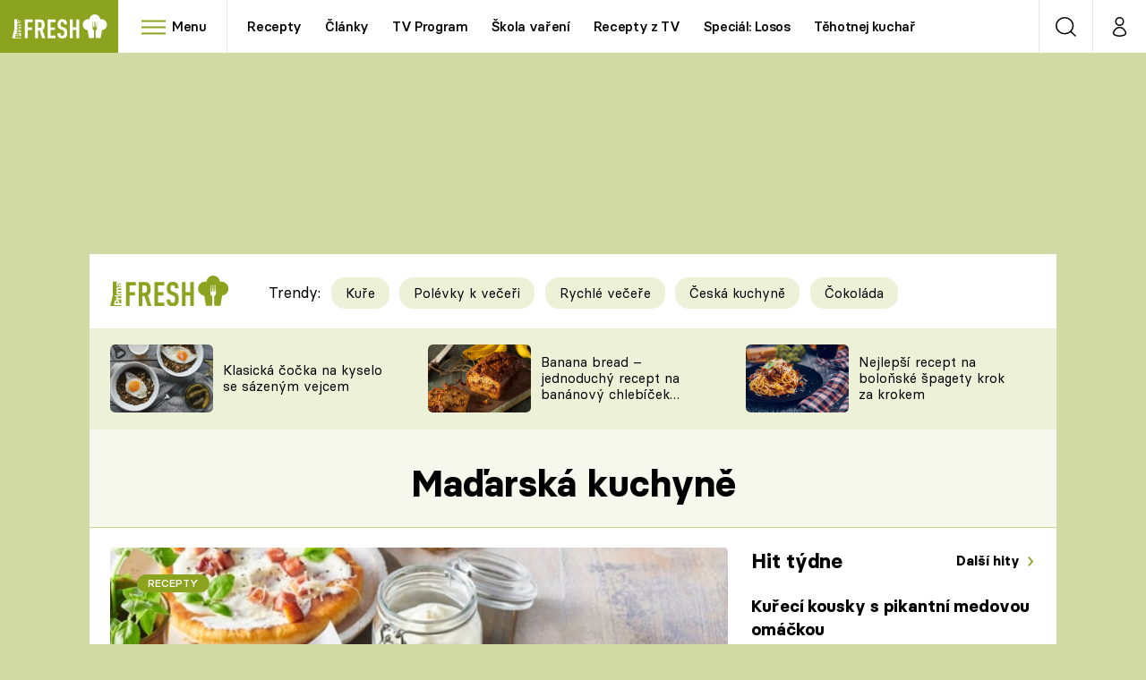

--- FILE ---
content_type: text/javascript
request_url: https://assets.fresh.iprima.cz/js/gallery-bundle.921d7165.js
body_size: 33801
content:
(self.webpackChunk=self.webpackChunk||[]).push([[61],{228:(e,t,i)=>{"use strict";var s=i(3490),r=(i(1952),i(4602)),n=i(4595);r.$.fn.addClass=r.cn,r.$.fn.append=r.R3,r.$.fn.attr=r.Lj,r.$.fn.css=r.iv,r.$.fn.data=r.aT,r.$.fn.find=r.sE,r.$.fn.on=r.on,r.$.fn.parents=r.wV,r.$.fn.remove=r.Od,r.$.fn.trigger=r.X$;let a={};function o(e,t=GALLERY_INITIAL_MODE,i="swiper",o=0){e.css("display","inline-block");const l=(0,r.$)("body");l.append('<div class="blocker"></div>'),l.css("overflow","hidden"),(0,r.$)("html").addClass("noscroll"),(0,r.$)("body .blocker").append(e);const d=e.data("id");if(!a.hasOwnProperty(d)){const e=new s.Z(d,GALLERY_AD_REPEAT_LIMIT,t,i,o);a[d]=e,e.getWrapper().on("gallery.open",(function(){(0,n.aX)()})),e.getWrapper().on("gallery.close",(function(){(0,n.Un)()}))}}document.addEventListener("DOMContentLoaded",(function(e){!function(e){(0,r.$)('[rel="modal:open"]').on("click",(function(e){let t;e.preventDefault(),t=e.target.hasAttribute("rel")?(0,r.$)(e.target):(0,r.$)(e.target).parents('[rel="modal:open"]');let i=GALLERY_INITIAL_MODE,s="swiper";t[0].hasAttribute("data-gallery-init-mode")&&(i=s=t[0].getAttribute("data-gallery-init-mode"));let n=0;t[0].hasAttribute("data-gallery-photo-index")&&(n=t[0].getAttribute("data-gallery-photo-index"));const a=t.attr("href");return o((0,r.$)(a),i,s,n),!1}));const t=/^(.+)\/\d+/;if(window.location.hash){const i=window.location.hash.substr(2);if(!i.match(t))return;const s=i.match(t)[1],n=e.filter((function(e){return(0,r.$)(e).attr("data-id")===s.split("-")[1]}));if(!n.length)return;o(n)}}((0,r.$)(".gallery-modal"))})),window.modalClose=function(){const e=(0,r.$)(".blocker .gallery-modal");e.css("display","none");const t=e.data("id");"object"==typeof a[t]&&(a[t].destroy(),delete a[t]);const i=(0,r.$)("body");i.append(e),i.css("overflow",null),(0,r.$)(".blocker").remove()};i(8790)},1952:(e,t,i)=>{"use strict";i.d(t,{Z:()=>o});var s=i(8790);function r(e,t){dataLayer&&dataLayer.push({event:e,gallery:{type:t.type,content:{id:t.id,name:t.name,imageCount:t.count},position:t.position,itemType:t.imageType},_clear:!0})}var n=i(5513),a=i(4602);a.$.fn.attr=a.Lj,a.$.fn.data=a.aT,a.$.fn.find=a.sE,a.$.fn.parent=a.qm,a.$.fn.on=a.on,a.$.fn.each=a.S6,a.$.fn.hasClass=a.pv,a.$.fn.remove=a.Od,a.$.fn.removeClass=a.IV,a.$.fn.addClass=a.cn,a.$.fn.show=a.$Z,a.$.fn.closest=a.oq;class o{constructor(e){this.galleryObj=e}register(){(0,a.$)(this.galleryObj.getWrapper()).on("gallery.open",this._eventOpen.bind(this)).on("gallery.next",this._eventNext.bind(this)).on("gallery.previous",this._eventPrevious.bind(this)).on("gallery.ad",this._eventAd.bind(this)).on("gallery.load-visible-ads",this._eventLoadVisibleAds.bind(this)).on("gallery.close",this._eventClose.bind(this)).on("gallery.toggle-views",this._eventToggleViews.bind(this))}unregister(){(0,a.$)(this.galleryObj.getWrapper()).off("gallery.open").off("gallery.next").off("gallery.previous").off("gallery.ad").off("gallery.load-visible-ads").off("gallery.close").off("gallery.toggle-views")}_pushAnalyticEvent(e,t,i=!0,s=!0){"ad"!==t.imageType&&(s&&r(e,t),"function"==typeof callGemiusPageView&&i&&callGemiusPageView())}_tryToLoadAd(e){const t=(0,a.$)("#"+e);t.length&&renderAdMone(t.data("position"),e)}_loadBoundedAds(e){(0,a.$)(this.galleryObj.getAdWrappers()).each(((e,t)=>{(0,a.$)(t).hasClass("in-bound")||(renderAdMone((0,a.$)(t).data("position"),(0,a.$)(t).attr("id")),(0,a.$)(t).addClass("in-bound"),(0,a.$)(t).closest(".ad-article").show())}))}_eventNext(e,t){this._pushAnalyticEvent("gallery.next",t),"function"==typeof renderAdMone&&(n.Z.isOrLarger("lg")?renderAdMone("galleryhalfpagead-1",this.galleryObj.getSidebarAdId()):this._tryToLoadAd(`sas_gallery_${t.id}_${t.position}`))}_eventPrevious(e,t){this._pushAnalyticEvent("gallery.previous",t),"function"==typeof renderAdMone&&(n.Z.isOrLarger("lg")?renderAdMone("galleryhalfpagead-1",this.galleryObj.getSidebarAdId()):this._tryToLoadAd(`sas_gallery_${t.id}_${t.position}`))}_eventOpen(e,t){(0,s._)(t.id),this._pushAnalyticEvent("gallery.open",t,!1);const i=this._isOverview();if("function"==typeof renderAdMone)if(n.Z.isOrLarger("lg")){let e=i?"gallery-ad-right-side-overview-"+t.id:this.galleryObj.getSidebarAdId();renderAdMone("galleryhalfpagead-1",e)}else this._tryToLoadAd(`sas_gallery_${t.id}_${t.position}`);n.Z.isOrSmaller("sm")&&(0,a.$)('.sas_mone[data-m-area="mobilerectangle-1"]').remove()}_eventAd(e,t){const i=e.detail.el,s=Math.floor(999999*Math.random()),r="gallerymobilerectangle-2",n=`sas_gallery_${t.id}_${s}`;(0,a.$)(i).find(".future-ad-wrapper").attr("data-position",r).attr("id",n),setTimeout((()=>{"function"==typeof renderAdMone&&renderAdMone(r,n)}),100)}_eventLoadVisibleAds(e,t){if("function"==typeof renderAdMone){const e=window.outerHeight+100;this._loadBoundedAds(e)}}_eventClose(e,t){(0,s.F)(t.id),this._pushAnalyticEvent("gallery.close",t,!1)}_eventToggleViews(e,t){const i=this._isOverview(),s=window.outerHeight+100;if("function"==typeof renderAdMone)if(n.Z.isOrLarger("lg")){let e=i?"gallery-ad-right-side-overview-"+t.id:this.galleryObj.getSidebarAdId();renderAdMone("galleryhalfpagead-1",e)}else{if(!i)return;this._loadBoundedAds(s)}}_isOverview(){return(0,a.$)(this.galleryObj.getWrapper()).hasClass("overview-page-visible")}}},3490:(e,t,i)=>{"use strict";i.d(t,{Z:()=>l});var s=i(773),r=i(5513),n=i(4602),a=i(1952);const o=i(1206);n.$.fn.addClass=n.cn,n.$.fn.remove=n.Od,n.$.fn.removeClass=n.IV,n.$.fn.html=n.dy,n.$.fn.children=n.pI,n.$.fn.append=n.R3,n.$.fn.each=n.S6,n.$.fn.hasClass=n.pv,n.$.fn.filter=n.hX,n.$.fn.toggleClass=n.Vj,n.$.fn.on=n.on,n.$.fn.attr=n.Lj,n.$.fn.off=n.S1,n.$.fn.resize=n.SI,n.$.fn.data=n.aT,n.$.fn.find=n.sE,n.$.fn.css=n.iv,n.$.fn.parent=n.qm,n.$.fn.parents=n.wV,n.$.fn.insertBefore=n.Vt;class l{constructor(e,t,i="overview",s="swiper",l=0){this.id=e,this.wrapper=(0,n.$)("#gallery-wrapper-"+this.id),this.contentWrappers=this.wrapper.find(".content-wrapper"),this.overviewPageWrapper=this.contentWrappers.find(".overview-image-holder"),this.header=this.wrapper.find("header"),this.isModal=this.wrapper.hasClass("in-modal"),this.slug="galerie-"+e,this.progressElement=this.wrapper.find("header .progress"),this.btnShowAgain=this.wrapper.find("header .show-again"),this.btnToggleOverview=this.wrapper.find(".toggle-overview"),this.swiper=null,this.overviewVisible=this.wrapper.hasClass("overview-page-visible"),this.initModeMobile=i,this.initModeDesktop=s,this.activePhotoIndex=1;const d=o.parse(window.navigator.userAgent);if(d&&("iOS"===d.os.name&&"crios"===d.browser.name?this.wrapper.parent().addClass("ios-chrome-device"):"iOS"===d.os.name&&this.wrapper.parent().addClass("ios-device")),this.sidebarAdId="gallery-ad-right-side-"+this.id,this.adRepeatLimit=r.Z.isOrSmaller("md")?t:null,this.initAdRepeatLimit=t,this.mobileOverviewAdsPositions=null,this.mobileSwiperAdsPositions=null,r.Z.isOrLarger("xl")&&window.innerHeight<600&&this.wrapper.css("height","auto"),this.subpages={overview:{name:"overview",slug:"prehled"},moreGalleries:{name:"more-galleries",slug:"dalsi-fotogalerie"}},this.isModal){new a.Z(this).register()}this.initSwiperGallery(),this._renderMobileOverviewAds(),this._initMobileOverviewAds(),this._addLoadedEventsToImages(),"swiper"===this.initModeMobile&&r.Z.isOrSmaller("md")&&this.btnToggleOverview.length&&this._toggleViews(),"swiper"===this.initModeDesktop&&r.Z.isOrLarger("lg")&&this.btnToggleOverview.length&&this.overviewVisible&&this._toggleViews(),"overview"===this.initModeDesktop&&r.Z.isOrLarger("lg")&&this.btnToggleOverview.length&&!this.overviewVisible?this._toggleViews():0!==l&&this._slideTo(this._getRealPhotoSlideIndex(l),!0,0)}getPhotosCount(){return this.wrapper.find(".gallery-swiper .swiper-wrapper .swiper-slide.photo").length}getPhotos(){return this.wrapper.find(".photo")}getActivePhotoIndex(){return this.activePhotoIndex}getActiveSlideIndex(){return this.adRepeatLimit?this.swiper.realIndex-Math.floor(this.swiper.realIndex/this.adRepeatLimit)+1:this.swiper.realIndex+1}getSlideWrapper(e){return(0,n.$)(this.swiper.slides[e])}getWrapper(){return this.wrapper}getAdWrappers(){return(0,n.$)(this.swiper.slides).find(".ad-article .future-ad-wrapper")}getSidebarAdId(){return this.sidebarAdId}isSlideAds(){return(0,n.$)(this.swiper.slides[this.swiper.realIndex]).hasClass("ad-article")}adIsInit(e){return null!==(0,n.$)(e).find(".future-ad-wrapper").attr("id")}_overviewAdsRendered(){return this.wrapper.hasClass("overview-ads-rendered")}_swiperAdsRendered(){return this.wrapper.hasClass("swiper-ads-rendered")}_renderMobileOverviewAds(){if(r.Z.isOrLarger("lg")||this._overviewAdsRendered())return;let e=this.wrapper.find(".overview-image");this.mobileOverviewAdsPositions=this._renderAdPositions(e),this.wrapper.append('<div class="mone_box">\n                                <div class="mone_header hide"></div>\n                                <div class="sas_mone" data-m-area="gallerymobilerectangle-1" data-position="gallerymobilerectangle-1" id="gmr1"></div>\n                            </div>'),this.wrapper.addClass("overview-ads-rendered")}_renderMobileSwiperAds(){if(r.Z.isOrLarger("lg")||this._swiperAdsRendered())return;const e=this.wrapper.find(".gallery-swiper .swiper-wrapper >.swiper-slide.photo");this.mobileSwiperAdsPositions=this._renderAdPositions(e,!0),this.wrapper.addClass("swiper-ads-rendered")}_destroyMobileOverviewAds(){this.mobileOverviewAdsPositions=null,this.overviewPageWrapper.find(".ad-article").remove(),this.wrapper.removeClass("overview-ads-rendered")}_destroyMobileSwiperAds(){this.mobileSwiperAdsPositions=null,this.swiper.$el.find(".ad-article").remove(),this.wrapper.removeClass("swiper-ads-rendered")}_initMobileOverviewAds(){let e=this;!r.Z.isOrLarger("lg")&&this._overviewAdsRendered()&&(0,n.$)(this.mobileOverviewAdsPositions).each(((t,i)=>{e.adIsInit(t[0])||e._trigger("ad",{el:(0,n.$)(t[0])})}))}_initMobileSwiperAdvertisment(){if(r.Z.isOrLarger("lg")||!this._swiperAdsRendered()||!this.isSlideAds())return;let e=this.getSlideWrapper(this.swiper.realIndex);this.adIsInit(e)||this._trigger("ad",{el:e})}_imageLoaded(e){(0,n.$)(e).parents(".photo").addClass("loaded")}_addLoadedEventsToImages(){const e=this;e.getPhotos().each(((t,i)=>{let s=(0,n.$)(t).find("img");s[0].complete?e._imageLoaded(s[0]):s.on("load",(function(t){e._imageLoaded(t.target)}))}))}_renderAdPositions(e,t=!1){let i=[],s="",r="";return t&&(s="swiper-slide",r='<div class="gallery-swiper-nav gallery-swiper-nav--next">\n                              <span><i class="icon i-arrow-right"></i></span>\n                          </div>\n                          <div class="gallery-swiper-nav gallery-swiper-nav--prev">\n                              <span><i class="icon i-arrow-right"></i></span>\n                          </div>'),e.each(((e,t)=>{if(t%(this.adRepeatLimit-1)==0&&0!==t){let t=(0,n.$)(`<article class="ad-article relative text-center ${s}">\n                                                <div class="future-ad-wrapper"></div>\n                                                ${r}\n                                            </article>`);t.insertBefore(e),i.push(t)}})),i}_toggleSlideNavArrows(){let e=this.swiper.realIndex,t=this.wrapper.find(".swiper-slide").eq(e).find(".gallery-swiper-nav");t.css("opacity","100"),setTimeout((function(){t.css("opacity","0")}),1500)}_hideSlidesNavArrows(){this.wrapper.find(".swiper-slide").find(".gallery-swiper-nav").css("opacity","0")}initSwiperGallery(){const e=this;this._renderMobileSwiperAds(),e.swiper=new s.ZP("#gallery-wrapper-"+e.id+" .gallery-swiper",{modules:[s.W_,s.N1],loop:!1,preloadImages:!1,slidesPerView:1,navigation:{nextEl:".gallery-swiper-nav--next",prevEl:".gallery-swiper-nav--prev"},effect:"fade",speed:600,keyboard:{enabled:!0,onlyInViewport:!1},threshold:10,spaceBetween:30,on:{afterInit:function(){r.Z.isOrLarger("lg")||e.wrapper.find(".gallery-swiper-nav").css("display","none")},slideChange:function(){e._updateStepElement(),e._setURLToCurrent(),e.isModal||e.getActiveSlideIndex()!==e.getPhotosCount()+1?(e.header.removeClass("end"),e.contentWrappers.removeClass("end")):(e.header.addClass("end"),e.contentWrappers.addClass("end")),this.activeIndex>this.previousIndex?e._trigger("next"):e._trigger("previous"),e.isSlideAds()||(e.activePhotoIndex=e.getActiveSlideIndex()),e._initMobileSwiperAdvertisment()},sliderFirstMove:function(){r.Z.isOrLarger("lg")||e.wrapper.find(".gallery-swiper-nav").css("display","none")},sliderMove:function(){r.Z.isOrLarger("lg")||e._hideSlidesNavArrows()},slideChangeTransitionStart:function(){r.Z.isOrLarger("lg")||e._hideSlidesNavArrows()},slideChangeTransitionEnd:function(){r.Z.isOrLarger("xl")||e._toggleSlideNavArrows(),e.isModal||window.scrollTo({top:0,behavior:"smooth"})}}}),e.wrapper.on("click",e.btnShowAgain,(t=>{t.preventDefault(),e._slideTo(0)})),e.contentWrappers.find(".overview-image-holder a").on("click",(t=>{if(r.Z.isOrLarger("sm")){t.preventDefault(),e._toggleViews();let i=(0,n.$)(t.currentTarget).attr("data-index")-1;e._slideTo(e._getRealPhotoSlideIndex(i),!1,0)}})),e.wrapper.on("click",e.btnToggleOverview,(t=>{t.preventDefault(),e._toggleViews()})),window.addEventListener("resize",(t=>{e._windowResized()})),window.addEventListener("popstate",(t=>{e._closeModalGallery(t)})),window.addEventListener("keydown",(t=>{"Escape"!==t.key&&"Esc"!==t.key&&27!==t.key||e._closeModalGallery()})),!r.Z.isOrLarger("lg")&&this.swiper.slides.length>1?e._toggleViews():(e._setStartSlide(),e._updateStepElement()),setTimeout((()=>{e._trigger("open")}),50),this.isModal&&(0,n.$)("html").addClass("noscroll")}_closeModalGallery(e){window.modalClose()}_setStartSlide(){const e=this,t=window.location.hash?window.location.hash.substr(2):"",i=new RegExp(`^(${e.slug}/)?${e.subpages.overview.slug}`);if(t.match(i))return e._slideTo(0),e._toggleViews(!1);const s=new RegExp(`^(${e.slug}/)?${e.subpages.moreGalleries.slug}`);if(t.match(s))return e._slideTo(e.getPhotosCount()+1);const r=new RegExp(`^${e.slug}/(\\d+)`);if(t.match(r)){let i=parseInt(t.match(r)[1])-1;return e._slideTo(e.adRepeatLimit?i+Math.floor(i/(this.adRepeatLimit-1)):i)}const a=/^\d+/;if(t.match(a)){let i=0,s=parseInt(t.match(a)[0]);if(s<0)return;let r=(0,n.$)(e.swiper.slides).filter(`[data-image-id='${s}']`);return 1===r.length?e._slideTo(r.index(),!0):e._slideTo(i,!0)}e._slideTo(0,!0)}_slideTo(e=0,t=!1,i=400){e<0||(this.swiper.slideTo(e,i),t&&this._setURLToCurrent(),this._trigger("goto"))}_getRealPhotoSlideIndex(e){return e=parseInt(e),this.adRepeatLimit?e+Math.floor(e/(this.adRepeatLimit-1)):e}_updateStepElement(){this.progressElement.text(this.isSlideAds()?"reklama":this.getActiveSlideIndex()+"/"+this.getPhotosCount())}_setURLToCurrent(){if(1===this.getPhotosCount())return;if(this.isSlideAds())return;const e="#/"+(this.slug?this.slug+"/":"");if(this.overviewVisible&&window.history.state!==this.subpages.overview.name)return window.history.pushState(this.subpages.overview.name,document.title,e+this.subpages.overview.slug);if(this.getActiveSlideIndex()===this.getPhotosCount()+1&&!this.isModal&&window.history.state!==this.subpages.moreGalleries.name)return window.history.pushState(this.subpages.moreGalleries.name,document.title,e+this.subpages.moreGalleries.slug);const t=this.slug?this.getActiveSlideIndex():(0,n.$)(this.swiper.slides[this.swiper.realIndex]).data("image-id");return window.history.state!==this.getActiveSlideIndex()?window.history.pushState(this.getActiveSlideIndex(),document.title,e+t):void 0}_toggleViews(e=!0){this.wrapper.toggleClass("overview-page-visible"),this.btnToggleOverview.toggleClass("is-hidden"),this.contentWrappers.toggleClass("is-hidden"),this.overviewVisible=!this.overviewVisible,this.overviewVisible||(r.Z.isOrLarger("lg")||this._toggleSlideNavArrows(),this._updateStepElement()),e&&this._setURLToCurrent(),this._trigger("toggle-views")}_trigger(e,t=null){const i="gallery."+e,s={id:this.id,name:"Galerie: "+document.title,type:this.wrapper.find(".detail-page").hasClass("hidden")?"infinite":"paging",count:this.getPhotosCount(),position:this.getActiveSlideIndex(),imageType:this.isSlideAds()?"ad":"image"};this.wrapper.trigger(i,t?{...s,...t}:s)}_windowResized(){if(null===this.swiper)return;r.Z.isOrLarger("lg")?(this.adRepeatLimit=null,this._destroyMobileOverviewAds(),this._destroyMobileSwiperAds()):(this.adRepeatLimit=this.initAdRepeatLimit,this._renderMobileSwiperAds(),this._renderMobileOverviewAds(),this._initMobileOverviewAds());let e=this.getActivePhotoIndex()-1,t=this._getRealPhotoSlideIndex(e);this.swiper.update(),this._slideTo(t,!1,0),this._updateStepElement()}destroy(){if(this._trigger("close"),this.wrapper.off("click",this.btnShowAgain),this.wrapper.off("click",this.btnToggleOverview),this.contentWrappers.find(".overview-image-holder a").off("click"),this.getAdWrappers().each((e=>{(0,n.$)(e).html("")})),(0,n.$)("#"+this.sidebarAdId).html(""),this.isModal){(0,n.$)("html").removeClass("noscroll");new a.Z(this).unregister()}else window.removeEventListener("popstate",(e=>{this._closeModalGallery(e)}));this._destroyMobileOverviewAds(),this._destroyMobileSwiperAds(),this.swiper.destroy(),this.swiper=null,window.history.pushState("",document.title,window.location.pathname+window.location.search)}}},8790:(e,t,i)=>{"use strict";i.d(t,{F:()=>l,_:()=>o});const s=i(8509),r=s.disableBodyScroll,n=s.enableBodyScroll;let a;function o(e){a=document.documentElement.scrollTop||document.body.parentElement.scrollTop;let t=document.querySelector('.gallery-modal[data-id="'+e+'"]');null!==t&&r(t)}function l(e){let t=document.querySelector('.gallery-modal[data-id="'+e+'"]');null!==t&&n(t),window.scrollTo(0,a)}},5513:(e,t,i)=>{"use strict";i.d(t,{Z:()=>n});var s=i(4602);s.$.fn.on=s.on,s.$.fn.trigger=s.X$,s.$.fn.width=s.bf;const r={breakpoints:{xs:0,sm:576,md:768,lg:992,xl:1200},current:null,getCurrentBreakpoint(){let e=Object.keys(r.breakpoints);for(let t in e){let i=e[t],s=r.breakpoints[i];if("0"!==t&&window.matchMedia("(max-width: "+(s-.02)+"px)").matches)return e[t-1]}return"xl"},is:e=>r.current===e,isOrSmaller:e=>r.breakpoints[r.current]<=r.breakpoints[e],isOrLarger:e=>r.breakpoints[r.current]>=r.breakpoints[e],resize(e){let t=r.getCurrentBreakpoint();t!==r.current&&(r.current=t,e&&(0,s.$)(window).trigger("grid-breakpoint-change",[t])),e&&setTimeout((()=>{(0,s.$)(window).trigger("grid-resized",[t,(0,s.$)(e.target).width()])}),100)}};(0,s.$)(window).on("resize",r.resize),r.resize();const n=r},9508:(e,t,i)=>{"use strict";i.d(t,{DZ:()=>l,Eh:()=>n,Gh:()=>r,co:()=>o,jf:()=>a,uQ:()=>s});const s="pp-container",r="md",n="videoReady",a=1e3,o=.2,l=.1},4595:(e,t,i)=>{"use strict";i.d(t,{ET:()=>d,Jn:()=>l,MM:()=>u,SV:()=>p,Un:()=>a,aX:()=>o,l6:()=>f,qJ:()=>c});var s=i(9508);const r=[];function n(e,t,i=!1,n=null){const o={type:"auto",environment:{..."undefined"!=typeof ADS_CHANNEL_NAME&&{channel:ADS_CHANNEL_NAME},playerType:"common"}};var l=window.pp.init(s.uQ+"-"+e,{uid:e,tryToUnmute:!0,autoplayOnSourceLoadIfVisible:i,siteInfo:{..."undefined"!=typeof APP_ENVIRONMENT&&{env:APP_ENVIRONMENT},..."undefined"!=typeof SITE_NAME&&{name:SITE_NAME}}});!function(e){e.addListener("loadeddata",(function(){const t=e.element.querySelector("video");t&&(t.dispatchEvent(new CustomEvent(s.Eh,{detail:t,bubbles:!0})),t.setAttribute("data-video-ready","true"))}))}(l),r.push({player:l,stoppedByScript:!0}),i&&(l.muted=!0),l.visibility.visibleThreshold=s.co,l.visibility.addVisibilityObserver(s.DZ,(function(){a()})),l.addListener("playing",(()=>{a()})),l.addListener("error",(function(e){console.error(e)})),function(e,t,i,s=null){const r={items:t.map((function(e,t){return{id:(t+1).toString(),sourceId:{id:{value:e.trim(),type:"play"},ads:i}}}))};s&&(r.userIdentification=s);e.setPlaylist(r)}(l,t.split(","),o,n)}function a(){if(void 0!==window.switchedToSticky&&window.switchedToSticky)return;let e=r.reduce(((e,t)=>t.player.visibility.visibilityRatio>e.player.visibility.visibilityRatio?t:e));r.forEach((t=>{(t.player!==e.player||e.player.visibility.visibilityRatio<s.co)&&!t.player.paused&&(t.player.pause(),t.stoppedByScript=!0)})),e.player.visibility.visibilityRatio>=s.co&&e.player.paused&&e.stoppedByScript&&(e.player.play(),e.stoppedByScript=!1)}function o(e=null){r.forEach((t=>{t.player===e||t.player.paused||(t.player.pause(),t.stoppedByScript=!0)}))}function l(e){return null==e?null:e.closest("."+s.uQ).getAttribute("data-player-uid")}function d(e){const t=Number(e);for(const e of r)if(e.player?.uid===t)return e.player;return null}function c(e){const t=l(e);return null===t?null:d(t)}function u(e){const t=p(e);return t?t.querySelector("video"):null}function p(e){return document.querySelector(`.${s.uQ}[data-player-uid="${e}"]`)}function f(e){const t=l(e);return t?p(t):null}window.initPlayerLauncher=function(e,t,i=!1){const r=(new Date).getTime();function a(s=null){n(e,t,i,s)}!function e(){if((new Date).getTime()>r+s.jf)a();else if("undefined"!=typeof ssoInitialized)if(ssoInitialized){a({accessToken:sso.getAccessToken(),accountType:"anonym",deviceId:sso.getCurrentDeviceId(),userId:sso.ssoToken?.get()?.userUuid})}else setTimeout(e,100);else a()}()},window.launchPlayer=n,window.updatePlayersPlayState=a,window.stopAllPlayers=o,window.getPlayerByUid=d},8509:(e,t,i)=>{"use strict";i.r(t),i.d(t,{clearAllBodyScrollLocks:()=>v,disableBodyScroll:()=>m,enableBodyScroll:()=>w});var s=!1;if("undefined"!=typeof window){var r={get passive(){s=!0}};window.addEventListener("testPassive",null,r),window.removeEventListener("testPassive",null,r)}var n="undefined"!=typeof window&&window.navigator&&window.navigator.platform&&(/iP(ad|hone|od)/.test(window.navigator.platform)||"MacIntel"===window.navigator.platform&&window.navigator.maxTouchPoints>1),a=[],o=!1,l=-1,d=void 0,c=void 0,u=void 0,p=function(e){return a.some((function(t){return!(!t.options.allowTouchMove||!t.options.allowTouchMove(e))}))},f=function(e){var t=e||window.event;return!!p(t.target)||(t.touches.length>1||(t.preventDefault&&t.preventDefault(),!1))},h=function(){void 0!==u&&(document.body.style.paddingRight=u,u=void 0),void 0!==d&&(document.body.style.overflow=d,d=void 0)},g=function(){if(void 0!==c){var e=-parseInt(document.body.style.top,10),t=-parseInt(document.body.style.left,10);document.body.style.position=c.position,document.body.style.top=c.top,document.body.style.left=c.left,window.scrollTo(t,e),c=void 0}},m=function(e,t){if(e){if(!a.some((function(t){return t.targetElement===e}))){var i={targetElement:e,options:t||{}};a=[].concat(function(e){if(Array.isArray(e)){for(var t=0,i=Array(e.length);t<e.length;t++)i[t]=e[t];return i}return Array.from(e)}(a),[i]),n?window.requestAnimationFrame((function(){if(void 0===c){c={position:document.body.style.position,top:document.body.style.top,left:document.body.style.left};var e=window,t=e.scrollY,i=e.scrollX,s=e.innerHeight;document.body.style.position="fixed",document.body.style.top=-t,document.body.style.left=-i,setTimeout((function(){return window.requestAnimationFrame((function(){var e=s-window.innerHeight;e&&t>=s&&(document.body.style.top=-(t+e))}))}),300)}})):function(e){if(void 0===u){var t=!!e&&!0===e.reserveScrollBarGap,i=window.innerWidth-document.documentElement.clientWidth;if(t&&i>0){var s=parseInt(window.getComputedStyle(document.body).getPropertyValue("padding-right"),10);u=document.body.style.paddingRight,document.body.style.paddingRight=s+i+"px"}}void 0===d&&(d=document.body.style.overflow,document.body.style.overflow="hidden")}(t),n&&(e.ontouchstart=function(e){1===e.targetTouches.length&&(l=e.targetTouches[0].clientY)},e.ontouchmove=function(t){1===t.targetTouches.length&&function(e,t){var i=e.targetTouches[0].clientY-l;!p(e.target)&&(t&&0===t.scrollTop&&i>0||function(e){return!!e&&e.scrollHeight-e.scrollTop<=e.clientHeight}(t)&&i<0?f(e):e.stopPropagation())}(t,e)},o||(document.addEventListener("touchmove",f,s?{passive:!1}:void 0),o=!0))}}else console.error("disableBodyScroll unsuccessful - targetElement must be provided when calling disableBodyScroll on IOS devices.")},v=function(){n&&(a.forEach((function(e){e.targetElement.ontouchstart=null,e.targetElement.ontouchmove=null})),o&&(document.removeEventListener("touchmove",f,s?{passive:!1}:void 0),o=!1),l=-1),n?g():h(),a=[]},w=function(e){e?(a=a.filter((function(t){return t.targetElement!==e})),n&&(e.ontouchstart=null,e.ontouchmove=null,o&&0===a.length&&(document.removeEventListener("touchmove",f,s?{passive:!1}:void 0),o=!1)),n?g():h()):console.error("enableBodyScroll unsuccessful - targetElement must be provided when calling enableBodyScroll on IOS devices.")}},1206:function(e){e.exports=function(e){var t={};function i(s){if(t[s])return t[s].exports;var r=t[s]={i:s,l:!1,exports:{}};return e[s].call(r.exports,r,r.exports,i),r.l=!0,r.exports}return i.m=e,i.c=t,i.d=function(e,t,s){i.o(e,t)||Object.defineProperty(e,t,{enumerable:!0,get:s})},i.r=function(e){"undefined"!=typeof Symbol&&Symbol.toStringTag&&Object.defineProperty(e,Symbol.toStringTag,{value:"Module"}),Object.defineProperty(e,"__esModule",{value:!0})},i.t=function(e,t){if(1&t&&(e=i(e)),8&t)return e;if(4&t&&"object"==typeof e&&e&&e.__esModule)return e;var s=Object.create(null);if(i.r(s),Object.defineProperty(s,"default",{enumerable:!0,value:e}),2&t&&"string"!=typeof e)for(var r in e)i.d(s,r,function(t){return e[t]}.bind(null,r));return s},i.n=function(e){var t=e&&e.__esModule?function(){return e.default}:function(){return e};return i.d(t,"a",t),t},i.o=function(e,t){return Object.prototype.hasOwnProperty.call(e,t)},i.p="",i(i.s=90)}({17:function(e,t,i){"use strict";t.__esModule=!0,t.default=void 0;var s=i(18),r=function(){function e(){}return e.getFirstMatch=function(e,t){var i=t.match(e);return i&&i.length>0&&i[1]||""},e.getSecondMatch=function(e,t){var i=t.match(e);return i&&i.length>1&&i[2]||""},e.matchAndReturnConst=function(e,t,i){if(e.test(t))return i},e.getWindowsVersionName=function(e){switch(e){case"NT":return"NT";case"XP":case"NT 5.1":return"XP";case"NT 5.0":return"2000";case"NT 5.2":return"2003";case"NT 6.0":return"Vista";case"NT 6.1":return"7";case"NT 6.2":return"8";case"NT 6.3":return"8.1";case"NT 10.0":return"10";default:return}},e.getMacOSVersionName=function(e){var t=e.split(".").splice(0,2).map((function(e){return parseInt(e,10)||0}));if(t.push(0),10===t[0])switch(t[1]){case 5:return"Leopard";case 6:return"Snow Leopard";case 7:return"Lion";case 8:return"Mountain Lion";case 9:return"Mavericks";case 10:return"Yosemite";case 11:return"El Capitan";case 12:return"Sierra";case 13:return"High Sierra";case 14:return"Mojave";case 15:return"Catalina";default:return}},e.getAndroidVersionName=function(e){var t=e.split(".").splice(0,2).map((function(e){return parseInt(e,10)||0}));if(t.push(0),!(1===t[0]&&t[1]<5))return 1===t[0]&&t[1]<6?"Cupcake":1===t[0]&&t[1]>=6?"Donut":2===t[0]&&t[1]<2?"Eclair":2===t[0]&&2===t[1]?"Froyo":2===t[0]&&t[1]>2?"Gingerbread":3===t[0]?"Honeycomb":4===t[0]&&t[1]<1?"Ice Cream Sandwich":4===t[0]&&t[1]<4?"Jelly Bean":4===t[0]&&t[1]>=4?"KitKat":5===t[0]?"Lollipop":6===t[0]?"Marshmallow":7===t[0]?"Nougat":8===t[0]?"Oreo":9===t[0]?"Pie":void 0},e.getVersionPrecision=function(e){return e.split(".").length},e.compareVersions=function(t,i,s){void 0===s&&(s=!1);var r=e.getVersionPrecision(t),n=e.getVersionPrecision(i),a=Math.max(r,n),o=0,l=e.map([t,i],(function(t){var i=a-e.getVersionPrecision(t),s=t+new Array(i+1).join(".0");return e.map(s.split("."),(function(e){return new Array(20-e.length).join("0")+e})).reverse()}));for(s&&(o=a-Math.min(r,n)),a-=1;a>=o;){if(l[0][a]>l[1][a])return 1;if(l[0][a]===l[1][a]){if(a===o)return 0;a-=1}else if(l[0][a]<l[1][a])return-1}},e.map=function(e,t){var i,s=[];if(Array.prototype.map)return Array.prototype.map.call(e,t);for(i=0;i<e.length;i+=1)s.push(t(e[i]));return s},e.find=function(e,t){var i,s;if(Array.prototype.find)return Array.prototype.find.call(e,t);for(i=0,s=e.length;i<s;i+=1){var r=e[i];if(t(r,i))return r}},e.assign=function(e){for(var t,i,s=e,r=arguments.length,n=new Array(r>1?r-1:0),a=1;a<r;a++)n[a-1]=arguments[a];if(Object.assign)return Object.assign.apply(Object,[e].concat(n));var o=function(){var e=n[t];"object"==typeof e&&null!==e&&Object.keys(e).forEach((function(t){s[t]=e[t]}))};for(t=0,i=n.length;t<i;t+=1)o();return e},e.getBrowserAlias=function(e){return s.BROWSER_ALIASES_MAP[e]},e.getBrowserTypeByAlias=function(e){return s.BROWSER_MAP[e]||""},e}();t.default=r,e.exports=t.default},18:function(e,t,i){"use strict";t.__esModule=!0,t.ENGINE_MAP=t.OS_MAP=t.PLATFORMS_MAP=t.BROWSER_MAP=t.BROWSER_ALIASES_MAP=void 0,t.BROWSER_ALIASES_MAP={"Amazon Silk":"amazon_silk","Android Browser":"android",Bada:"bada",BlackBerry:"blackberry",Chrome:"chrome",Chromium:"chromium",Electron:"electron",Epiphany:"epiphany",Firefox:"firefox",Focus:"focus",Generic:"generic","Google Search":"google_search",Googlebot:"googlebot","Internet Explorer":"ie","K-Meleon":"k_meleon",Maxthon:"maxthon","Microsoft Edge":"edge","MZ Browser":"mz","NAVER Whale Browser":"naver",Opera:"opera","Opera Coast":"opera_coast",PhantomJS:"phantomjs",Puffin:"puffin",QupZilla:"qupzilla",QQ:"qq",QQLite:"qqlite",Safari:"safari",Sailfish:"sailfish","Samsung Internet for Android":"samsung_internet",SeaMonkey:"seamonkey",Sleipnir:"sleipnir",Swing:"swing",Tizen:"tizen","UC Browser":"uc",Vivaldi:"vivaldi","WebOS Browser":"webos",WeChat:"wechat","Yandex Browser":"yandex",Roku:"roku"},t.BROWSER_MAP={amazon_silk:"Amazon Silk",android:"Android Browser",bada:"Bada",blackberry:"BlackBerry",chrome:"Chrome",chromium:"Chromium",electron:"Electron",epiphany:"Epiphany",firefox:"Firefox",focus:"Focus",generic:"Generic",googlebot:"Googlebot",google_search:"Google Search",ie:"Internet Explorer",k_meleon:"K-Meleon",maxthon:"Maxthon",edge:"Microsoft Edge",mz:"MZ Browser",naver:"NAVER Whale Browser",opera:"Opera",opera_coast:"Opera Coast",phantomjs:"PhantomJS",puffin:"Puffin",qupzilla:"QupZilla",qq:"QQ Browser",qqlite:"QQ Browser Lite",safari:"Safari",sailfish:"Sailfish",samsung_internet:"Samsung Internet for Android",seamonkey:"SeaMonkey",sleipnir:"Sleipnir",swing:"Swing",tizen:"Tizen",uc:"UC Browser",vivaldi:"Vivaldi",webos:"WebOS Browser",wechat:"WeChat",yandex:"Yandex Browser"},t.PLATFORMS_MAP={tablet:"tablet",mobile:"mobile",desktop:"desktop",tv:"tv"},t.OS_MAP={WindowsPhone:"Windows Phone",Windows:"Windows",MacOS:"macOS",iOS:"iOS",Android:"Android",WebOS:"WebOS",BlackBerry:"BlackBerry",Bada:"Bada",Tizen:"Tizen",Linux:"Linux",ChromeOS:"Chrome OS",PlayStation4:"PlayStation 4",Roku:"Roku"},t.ENGINE_MAP={EdgeHTML:"EdgeHTML",Blink:"Blink",Trident:"Trident",Presto:"Presto",Gecko:"Gecko",WebKit:"WebKit"}},90:function(e,t,i){"use strict";t.__esModule=!0,t.default=void 0;var s,r=(s=i(91))&&s.__esModule?s:{default:s},n=i(18);function a(e,t){for(var i=0;i<t.length;i++){var s=t[i];s.enumerable=s.enumerable||!1,s.configurable=!0,"value"in s&&(s.writable=!0),Object.defineProperty(e,s.key,s)}}var o=function(){function e(){}var t,i,s;return e.getParser=function(e,t){if(void 0===t&&(t=!1),"string"!=typeof e)throw new Error("UserAgent should be a string");return new r.default(e,t)},e.parse=function(e){return new r.default(e).getResult()},t=e,s=[{key:"BROWSER_MAP",get:function(){return n.BROWSER_MAP}},{key:"ENGINE_MAP",get:function(){return n.ENGINE_MAP}},{key:"OS_MAP",get:function(){return n.OS_MAP}},{key:"PLATFORMS_MAP",get:function(){return n.PLATFORMS_MAP}}],(i=null)&&a(t.prototype,i),s&&a(t,s),e}();t.default=o,e.exports=t.default},91:function(e,t,i){"use strict";t.__esModule=!0,t.default=void 0;var s=l(i(92)),r=l(i(93)),n=l(i(94)),a=l(i(95)),o=l(i(17));function l(e){return e&&e.__esModule?e:{default:e}}var d=function(){function e(e,t){if(void 0===t&&(t=!1),null==e||""===e)throw new Error("UserAgent parameter can't be empty");this._ua=e,this.parsedResult={},!0!==t&&this.parse()}var t=e.prototype;return t.getUA=function(){return this._ua},t.test=function(e){return e.test(this._ua)},t.parseBrowser=function(){var e=this;this.parsedResult.browser={};var t=o.default.find(s.default,(function(t){if("function"==typeof t.test)return t.test(e);if(t.test instanceof Array)return t.test.some((function(t){return e.test(t)}));throw new Error("Browser's test function is not valid")}));return t&&(this.parsedResult.browser=t.describe(this.getUA())),this.parsedResult.browser},t.getBrowser=function(){return this.parsedResult.browser?this.parsedResult.browser:this.parseBrowser()},t.getBrowserName=function(e){return e?String(this.getBrowser().name).toLowerCase()||"":this.getBrowser().name||""},t.getBrowserVersion=function(){return this.getBrowser().version},t.getOS=function(){return this.parsedResult.os?this.parsedResult.os:this.parseOS()},t.parseOS=function(){var e=this;this.parsedResult.os={};var t=o.default.find(r.default,(function(t){if("function"==typeof t.test)return t.test(e);if(t.test instanceof Array)return t.test.some((function(t){return e.test(t)}));throw new Error("Browser's test function is not valid")}));return t&&(this.parsedResult.os=t.describe(this.getUA())),this.parsedResult.os},t.getOSName=function(e){var t=this.getOS().name;return e?String(t).toLowerCase()||"":t||""},t.getOSVersion=function(){return this.getOS().version},t.getPlatform=function(){return this.parsedResult.platform?this.parsedResult.platform:this.parsePlatform()},t.getPlatformType=function(e){void 0===e&&(e=!1);var t=this.getPlatform().type;return e?String(t).toLowerCase()||"":t||""},t.parsePlatform=function(){var e=this;this.parsedResult.platform={};var t=o.default.find(n.default,(function(t){if("function"==typeof t.test)return t.test(e);if(t.test instanceof Array)return t.test.some((function(t){return e.test(t)}));throw new Error("Browser's test function is not valid")}));return t&&(this.parsedResult.platform=t.describe(this.getUA())),this.parsedResult.platform},t.getEngine=function(){return this.parsedResult.engine?this.parsedResult.engine:this.parseEngine()},t.getEngineName=function(e){return e?String(this.getEngine().name).toLowerCase()||"":this.getEngine().name||""},t.parseEngine=function(){var e=this;this.parsedResult.engine={};var t=o.default.find(a.default,(function(t){if("function"==typeof t.test)return t.test(e);if(t.test instanceof Array)return t.test.some((function(t){return e.test(t)}));throw new Error("Browser's test function is not valid")}));return t&&(this.parsedResult.engine=t.describe(this.getUA())),this.parsedResult.engine},t.parse=function(){return this.parseBrowser(),this.parseOS(),this.parsePlatform(),this.parseEngine(),this},t.getResult=function(){return o.default.assign({},this.parsedResult)},t.satisfies=function(e){var t=this,i={},s=0,r={},n=0;if(Object.keys(e).forEach((function(t){var a=e[t];"string"==typeof a?(r[t]=a,n+=1):"object"==typeof a&&(i[t]=a,s+=1)})),s>0){var a=Object.keys(i),l=o.default.find(a,(function(e){return t.isOS(e)}));if(l){var d=this.satisfies(i[l]);if(void 0!==d)return d}var c=o.default.find(a,(function(e){return t.isPlatform(e)}));if(c){var u=this.satisfies(i[c]);if(void 0!==u)return u}}if(n>0){var p=Object.keys(r),f=o.default.find(p,(function(e){return t.isBrowser(e,!0)}));if(void 0!==f)return this.compareVersion(r[f])}},t.isBrowser=function(e,t){void 0===t&&(t=!1);var i=this.getBrowserName().toLowerCase(),s=e.toLowerCase(),r=o.default.getBrowserTypeByAlias(s);return t&&r&&(s=r.toLowerCase()),s===i},t.compareVersion=function(e){var t=[0],i=e,s=!1,r=this.getBrowserVersion();if("string"==typeof r)return">"===e[0]||"<"===e[0]?(i=e.substr(1),"="===e[1]?(s=!0,i=e.substr(2)):t=[],">"===e[0]?t.push(1):t.push(-1)):"="===e[0]?i=e.substr(1):"~"===e[0]&&(s=!0,i=e.substr(1)),t.indexOf(o.default.compareVersions(r,i,s))>-1},t.isOS=function(e){return this.getOSName(!0)===String(e).toLowerCase()},t.isPlatform=function(e){return this.getPlatformType(!0)===String(e).toLowerCase()},t.isEngine=function(e){return this.getEngineName(!0)===String(e).toLowerCase()},t.is=function(e,t){return void 0===t&&(t=!1),this.isBrowser(e,t)||this.isOS(e)||this.isPlatform(e)},t.some=function(e){var t=this;return void 0===e&&(e=[]),e.some((function(e){return t.is(e)}))},e}();t.default=d,e.exports=t.default},92:function(e,t,i){"use strict";t.__esModule=!0,t.default=void 0;var s,r=(s=i(17))&&s.__esModule?s:{default:s},n=/version\/(\d+(\.?_?\d+)+)/i,a=[{test:[/googlebot/i],describe:function(e){var t={name:"Googlebot"},i=r.default.getFirstMatch(/googlebot\/(\d+(\.\d+))/i,e)||r.default.getFirstMatch(n,e);return i&&(t.version=i),t}},{test:[/opera/i],describe:function(e){var t={name:"Opera"},i=r.default.getFirstMatch(n,e)||r.default.getFirstMatch(/(?:opera)[\s/](\d+(\.?_?\d+)+)/i,e);return i&&(t.version=i),t}},{test:[/opr\/|opios/i],describe:function(e){var t={name:"Opera"},i=r.default.getFirstMatch(/(?:opr|opios)[\s/](\S+)/i,e)||r.default.getFirstMatch(n,e);return i&&(t.version=i),t}},{test:[/SamsungBrowser/i],describe:function(e){var t={name:"Samsung Internet for Android"},i=r.default.getFirstMatch(n,e)||r.default.getFirstMatch(/(?:SamsungBrowser)[\s/](\d+(\.?_?\d+)+)/i,e);return i&&(t.version=i),t}},{test:[/Whale/i],describe:function(e){var t={name:"NAVER Whale Browser"},i=r.default.getFirstMatch(n,e)||r.default.getFirstMatch(/(?:whale)[\s/](\d+(?:\.\d+)+)/i,e);return i&&(t.version=i),t}},{test:[/MZBrowser/i],describe:function(e){var t={name:"MZ Browser"},i=r.default.getFirstMatch(/(?:MZBrowser)[\s/](\d+(?:\.\d+)+)/i,e)||r.default.getFirstMatch(n,e);return i&&(t.version=i),t}},{test:[/focus/i],describe:function(e){var t={name:"Focus"},i=r.default.getFirstMatch(/(?:focus)[\s/](\d+(?:\.\d+)+)/i,e)||r.default.getFirstMatch(n,e);return i&&(t.version=i),t}},{test:[/swing/i],describe:function(e){var t={name:"Swing"},i=r.default.getFirstMatch(/(?:swing)[\s/](\d+(?:\.\d+)+)/i,e)||r.default.getFirstMatch(n,e);return i&&(t.version=i),t}},{test:[/coast/i],describe:function(e){var t={name:"Opera Coast"},i=r.default.getFirstMatch(n,e)||r.default.getFirstMatch(/(?:coast)[\s/](\d+(\.?_?\d+)+)/i,e);return i&&(t.version=i),t}},{test:[/opt\/\d+(?:.?_?\d+)+/i],describe:function(e){var t={name:"Opera Touch"},i=r.default.getFirstMatch(/(?:opt)[\s/](\d+(\.?_?\d+)+)/i,e)||r.default.getFirstMatch(n,e);return i&&(t.version=i),t}},{test:[/yabrowser/i],describe:function(e){var t={name:"Yandex Browser"},i=r.default.getFirstMatch(/(?:yabrowser)[\s/](\d+(\.?_?\d+)+)/i,e)||r.default.getFirstMatch(n,e);return i&&(t.version=i),t}},{test:[/ucbrowser/i],describe:function(e){var t={name:"UC Browser"},i=r.default.getFirstMatch(n,e)||r.default.getFirstMatch(/(?:ucbrowser)[\s/](\d+(\.?_?\d+)+)/i,e);return i&&(t.version=i),t}},{test:[/Maxthon|mxios/i],describe:function(e){var t={name:"Maxthon"},i=r.default.getFirstMatch(n,e)||r.default.getFirstMatch(/(?:Maxthon|mxios)[\s/](\d+(\.?_?\d+)+)/i,e);return i&&(t.version=i),t}},{test:[/epiphany/i],describe:function(e){var t={name:"Epiphany"},i=r.default.getFirstMatch(n,e)||r.default.getFirstMatch(/(?:epiphany)[\s/](\d+(\.?_?\d+)+)/i,e);return i&&(t.version=i),t}},{test:[/puffin/i],describe:function(e){var t={name:"Puffin"},i=r.default.getFirstMatch(n,e)||r.default.getFirstMatch(/(?:puffin)[\s/](\d+(\.?_?\d+)+)/i,e);return i&&(t.version=i),t}},{test:[/sleipnir/i],describe:function(e){var t={name:"Sleipnir"},i=r.default.getFirstMatch(n,e)||r.default.getFirstMatch(/(?:sleipnir)[\s/](\d+(\.?_?\d+)+)/i,e);return i&&(t.version=i),t}},{test:[/k-meleon/i],describe:function(e){var t={name:"K-Meleon"},i=r.default.getFirstMatch(n,e)||r.default.getFirstMatch(/(?:k-meleon)[\s/](\d+(\.?_?\d+)+)/i,e);return i&&(t.version=i),t}},{test:[/micromessenger/i],describe:function(e){var t={name:"WeChat"},i=r.default.getFirstMatch(/(?:micromessenger)[\s/](\d+(\.?_?\d+)+)/i,e)||r.default.getFirstMatch(n,e);return i&&(t.version=i),t}},{test:[/qqbrowser/i],describe:function(e){var t={name:/qqbrowserlite/i.test(e)?"QQ Browser Lite":"QQ Browser"},i=r.default.getFirstMatch(/(?:qqbrowserlite|qqbrowser)[/](\d+(\.?_?\d+)+)/i,e)||r.default.getFirstMatch(n,e);return i&&(t.version=i),t}},{test:[/msie|trident/i],describe:function(e){var t={name:"Internet Explorer"},i=r.default.getFirstMatch(/(?:msie |rv:)(\d+(\.?_?\d+)+)/i,e);return i&&(t.version=i),t}},{test:[/\sedg\//i],describe:function(e){var t={name:"Microsoft Edge"},i=r.default.getFirstMatch(/\sedg\/(\d+(\.?_?\d+)+)/i,e);return i&&(t.version=i),t}},{test:[/edg([ea]|ios)/i],describe:function(e){var t={name:"Microsoft Edge"},i=r.default.getSecondMatch(/edg([ea]|ios)\/(\d+(\.?_?\d+)+)/i,e);return i&&(t.version=i),t}},{test:[/vivaldi/i],describe:function(e){var t={name:"Vivaldi"},i=r.default.getFirstMatch(/vivaldi\/(\d+(\.?_?\d+)+)/i,e);return i&&(t.version=i),t}},{test:[/seamonkey/i],describe:function(e){var t={name:"SeaMonkey"},i=r.default.getFirstMatch(/seamonkey\/(\d+(\.?_?\d+)+)/i,e);return i&&(t.version=i),t}},{test:[/sailfish/i],describe:function(e){var t={name:"Sailfish"},i=r.default.getFirstMatch(/sailfish\s?browser\/(\d+(\.\d+)?)/i,e);return i&&(t.version=i),t}},{test:[/silk/i],describe:function(e){var t={name:"Amazon Silk"},i=r.default.getFirstMatch(/silk\/(\d+(\.?_?\d+)+)/i,e);return i&&(t.version=i),t}},{test:[/phantom/i],describe:function(e){var t={name:"PhantomJS"},i=r.default.getFirstMatch(/phantomjs\/(\d+(\.?_?\d+)+)/i,e);return i&&(t.version=i),t}},{test:[/slimerjs/i],describe:function(e){var t={name:"SlimerJS"},i=r.default.getFirstMatch(/slimerjs\/(\d+(\.?_?\d+)+)/i,e);return i&&(t.version=i),t}},{test:[/blackberry|\bbb\d+/i,/rim\stablet/i],describe:function(e){var t={name:"BlackBerry"},i=r.default.getFirstMatch(n,e)||r.default.getFirstMatch(/blackberry[\d]+\/(\d+(\.?_?\d+)+)/i,e);return i&&(t.version=i),t}},{test:[/(web|hpw)[o0]s/i],describe:function(e){var t={name:"WebOS Browser"},i=r.default.getFirstMatch(n,e)||r.default.getFirstMatch(/w(?:eb)?[o0]sbrowser\/(\d+(\.?_?\d+)+)/i,e);return i&&(t.version=i),t}},{test:[/bada/i],describe:function(e){var t={name:"Bada"},i=r.default.getFirstMatch(/dolfin\/(\d+(\.?_?\d+)+)/i,e);return i&&(t.version=i),t}},{test:[/tizen/i],describe:function(e){var t={name:"Tizen"},i=r.default.getFirstMatch(/(?:tizen\s?)?browser\/(\d+(\.?_?\d+)+)/i,e)||r.default.getFirstMatch(n,e);return i&&(t.version=i),t}},{test:[/qupzilla/i],describe:function(e){var t={name:"QupZilla"},i=r.default.getFirstMatch(/(?:qupzilla)[\s/](\d+(\.?_?\d+)+)/i,e)||r.default.getFirstMatch(n,e);return i&&(t.version=i),t}},{test:[/firefox|iceweasel|fxios/i],describe:function(e){var t={name:"Firefox"},i=r.default.getFirstMatch(/(?:firefox|iceweasel|fxios)[\s/](\d+(\.?_?\d+)+)/i,e);return i&&(t.version=i),t}},{test:[/electron/i],describe:function(e){var t={name:"Electron"},i=r.default.getFirstMatch(/(?:electron)\/(\d+(\.?_?\d+)+)/i,e);return i&&(t.version=i),t}},{test:[/MiuiBrowser/i],describe:function(e){var t={name:"Miui"},i=r.default.getFirstMatch(/(?:MiuiBrowser)[\s/](\d+(\.?_?\d+)+)/i,e);return i&&(t.version=i),t}},{test:[/chromium/i],describe:function(e){var t={name:"Chromium"},i=r.default.getFirstMatch(/(?:chromium)[\s/](\d+(\.?_?\d+)+)/i,e)||r.default.getFirstMatch(n,e);return i&&(t.version=i),t}},{test:[/chrome|crios|crmo/i],describe:function(e){var t={name:"Chrome"},i=r.default.getFirstMatch(/(?:chrome|crios|crmo)\/(\d+(\.?_?\d+)+)/i,e);return i&&(t.version=i),t}},{test:[/GSA/i],describe:function(e){var t={name:"Google Search"},i=r.default.getFirstMatch(/(?:GSA)\/(\d+(\.?_?\d+)+)/i,e);return i&&(t.version=i),t}},{test:function(e){var t=!e.test(/like android/i),i=e.test(/android/i);return t&&i},describe:function(e){var t={name:"Android Browser"},i=r.default.getFirstMatch(n,e);return i&&(t.version=i),t}},{test:[/playstation 4/i],describe:function(e){var t={name:"PlayStation 4"},i=r.default.getFirstMatch(n,e);return i&&(t.version=i),t}},{test:[/safari|applewebkit/i],describe:function(e){var t={name:"Safari"},i=r.default.getFirstMatch(n,e);return i&&(t.version=i),t}},{test:[/.*/i],describe:function(e){var t=-1!==e.search("\\(")?/^(.*)\/(.*)[ \t]\((.*)/:/^(.*)\/(.*) /;return{name:r.default.getFirstMatch(t,e),version:r.default.getSecondMatch(t,e)}}}];t.default=a,e.exports=t.default},93:function(e,t,i){"use strict";t.__esModule=!0,t.default=void 0;var s,r=(s=i(17))&&s.__esModule?s:{default:s},n=i(18),a=[{test:[/Roku\/DVP/],describe:function(e){var t=r.default.getFirstMatch(/Roku\/DVP-(\d+\.\d+)/i,e);return{name:n.OS_MAP.Roku,version:t}}},{test:[/windows phone/i],describe:function(e){var t=r.default.getFirstMatch(/windows phone (?:os)?\s?(\d+(\.\d+)*)/i,e);return{name:n.OS_MAP.WindowsPhone,version:t}}},{test:[/windows /i],describe:function(e){var t=r.default.getFirstMatch(/Windows ((NT|XP)( \d\d?.\d)?)/i,e),i=r.default.getWindowsVersionName(t);return{name:n.OS_MAP.Windows,version:t,versionName:i}}},{test:[/Macintosh(.*?) FxiOS(.*?)\//],describe:function(e){var t={name:n.OS_MAP.iOS},i=r.default.getSecondMatch(/(Version\/)(\d[\d.]+)/,e);return i&&(t.version=i),t}},{test:[/macintosh/i],describe:function(e){var t=r.default.getFirstMatch(/mac os x (\d+(\.?_?\d+)+)/i,e).replace(/[_\s]/g,"."),i=r.default.getMacOSVersionName(t),s={name:n.OS_MAP.MacOS,version:t};return i&&(s.versionName=i),s}},{test:[/(ipod|iphone|ipad)/i],describe:function(e){var t=r.default.getFirstMatch(/os (\d+([_\s]\d+)*) like mac os x/i,e).replace(/[_\s]/g,".");return{name:n.OS_MAP.iOS,version:t}}},{test:function(e){var t=!e.test(/like android/i),i=e.test(/android/i);return t&&i},describe:function(e){var t=r.default.getFirstMatch(/android[\s/-](\d+(\.\d+)*)/i,e),i=r.default.getAndroidVersionName(t),s={name:n.OS_MAP.Android,version:t};return i&&(s.versionName=i),s}},{test:[/(web|hpw)[o0]s/i],describe:function(e){var t=r.default.getFirstMatch(/(?:web|hpw)[o0]s\/(\d+(\.\d+)*)/i,e),i={name:n.OS_MAP.WebOS};return t&&t.length&&(i.version=t),i}},{test:[/blackberry|\bbb\d+/i,/rim\stablet/i],describe:function(e){var t=r.default.getFirstMatch(/rim\stablet\sos\s(\d+(\.\d+)*)/i,e)||r.default.getFirstMatch(/blackberry\d+\/(\d+([_\s]\d+)*)/i,e)||r.default.getFirstMatch(/\bbb(\d+)/i,e);return{name:n.OS_MAP.BlackBerry,version:t}}},{test:[/bada/i],describe:function(e){var t=r.default.getFirstMatch(/bada\/(\d+(\.\d+)*)/i,e);return{name:n.OS_MAP.Bada,version:t}}},{test:[/tizen/i],describe:function(e){var t=r.default.getFirstMatch(/tizen[/\s](\d+(\.\d+)*)/i,e);return{name:n.OS_MAP.Tizen,version:t}}},{test:[/linux/i],describe:function(){return{name:n.OS_MAP.Linux}}},{test:[/CrOS/],describe:function(){return{name:n.OS_MAP.ChromeOS}}},{test:[/PlayStation 4/],describe:function(e){var t=r.default.getFirstMatch(/PlayStation 4[/\s](\d+(\.\d+)*)/i,e);return{name:n.OS_MAP.PlayStation4,version:t}}}];t.default=a,e.exports=t.default},94:function(e,t,i){"use strict";t.__esModule=!0,t.default=void 0;var s,r=(s=i(17))&&s.__esModule?s:{default:s},n=i(18),a=[{test:[/googlebot/i],describe:function(){return{type:"bot",vendor:"Google"}}},{test:[/huawei/i],describe:function(e){var t=r.default.getFirstMatch(/(can-l01)/i,e)&&"Nova",i={type:n.PLATFORMS_MAP.mobile,vendor:"Huawei"};return t&&(i.model=t),i}},{test:[/nexus\s*(?:7|8|9|10).*/i],describe:function(){return{type:n.PLATFORMS_MAP.tablet,vendor:"Nexus"}}},{test:[/ipad/i],describe:function(){return{type:n.PLATFORMS_MAP.tablet,vendor:"Apple",model:"iPad"}}},{test:[/Macintosh(.*?) FxiOS(.*?)\//],describe:function(){return{type:n.PLATFORMS_MAP.tablet,vendor:"Apple",model:"iPad"}}},{test:[/kftt build/i],describe:function(){return{type:n.PLATFORMS_MAP.tablet,vendor:"Amazon",model:"Kindle Fire HD 7"}}},{test:[/silk/i],describe:function(){return{type:n.PLATFORMS_MAP.tablet,vendor:"Amazon"}}},{test:[/tablet(?! pc)/i],describe:function(){return{type:n.PLATFORMS_MAP.tablet}}},{test:function(e){var t=e.test(/ipod|iphone/i),i=e.test(/like (ipod|iphone)/i);return t&&!i},describe:function(e){var t=r.default.getFirstMatch(/(ipod|iphone)/i,e);return{type:n.PLATFORMS_MAP.mobile,vendor:"Apple",model:t}}},{test:[/nexus\s*[0-6].*/i,/galaxy nexus/i],describe:function(){return{type:n.PLATFORMS_MAP.mobile,vendor:"Nexus"}}},{test:[/[^-]mobi/i],describe:function(){return{type:n.PLATFORMS_MAP.mobile}}},{test:function(e){return"blackberry"===e.getBrowserName(!0)},describe:function(){return{type:n.PLATFORMS_MAP.mobile,vendor:"BlackBerry"}}},{test:function(e){return"bada"===e.getBrowserName(!0)},describe:function(){return{type:n.PLATFORMS_MAP.mobile}}},{test:function(e){return"windows phone"===e.getBrowserName()},describe:function(){return{type:n.PLATFORMS_MAP.mobile,vendor:"Microsoft"}}},{test:function(e){var t=Number(String(e.getOSVersion()).split(".")[0]);return"android"===e.getOSName(!0)&&t>=3},describe:function(){return{type:n.PLATFORMS_MAP.tablet}}},{test:function(e){return"android"===e.getOSName(!0)},describe:function(){return{type:n.PLATFORMS_MAP.mobile}}},{test:function(e){return"macos"===e.getOSName(!0)},describe:function(){return{type:n.PLATFORMS_MAP.desktop,vendor:"Apple"}}},{test:function(e){return"windows"===e.getOSName(!0)},describe:function(){return{type:n.PLATFORMS_MAP.desktop}}},{test:function(e){return"linux"===e.getOSName(!0)},describe:function(){return{type:n.PLATFORMS_MAP.desktop}}},{test:function(e){return"playstation 4"===e.getOSName(!0)},describe:function(){return{type:n.PLATFORMS_MAP.tv}}},{test:function(e){return"roku"===e.getOSName(!0)},describe:function(){return{type:n.PLATFORMS_MAP.tv}}}];t.default=a,e.exports=t.default},95:function(e,t,i){"use strict";t.__esModule=!0,t.default=void 0;var s,r=(s=i(17))&&s.__esModule?s:{default:s},n=i(18),a=[{test:function(e){return"microsoft edge"===e.getBrowserName(!0)},describe:function(e){if(/\sedg\//i.test(e))return{name:n.ENGINE_MAP.Blink};var t=r.default.getFirstMatch(/edge\/(\d+(\.?_?\d+)+)/i,e);return{name:n.ENGINE_MAP.EdgeHTML,version:t}}},{test:[/trident/i],describe:function(e){var t={name:n.ENGINE_MAP.Trident},i=r.default.getFirstMatch(/trident\/(\d+(\.?_?\d+)+)/i,e);return i&&(t.version=i),t}},{test:function(e){return e.test(/presto/i)},describe:function(e){var t={name:n.ENGINE_MAP.Presto},i=r.default.getFirstMatch(/presto\/(\d+(\.?_?\d+)+)/i,e);return i&&(t.version=i),t}},{test:function(e){var t=e.test(/gecko/i),i=e.test(/like gecko/i);return t&&!i},describe:function(e){var t={name:n.ENGINE_MAP.Gecko},i=r.default.getFirstMatch(/gecko\/(\d+(\.?_?\d+)+)/i,e);return i&&(t.version=i),t}},{test:[/(apple)?webkit\/537\.36/i],describe:function(){return{name:n.ENGINE_MAP.Blink}}},{test:[/(apple)?webkit/i],describe:function(e){var t={name:n.ENGINE_MAP.WebKit},i=r.default.getFirstMatch(/webkit\/(\d+(\.?_?\d+)+)/i,e);return i&&(t.version=i),t}}];t.default=a,e.exports=t.default}})},4602:(e,t,i)=>{"use strict";i.d(t,{$:()=>o,$Z:()=>A,Aj:()=>se,BE:()=>G,Ce:()=>R,Cp:()=>x,IH:()=>U,IV:()=>d,Kz:()=>N,Lj:()=>p,Od:()=>J,P0:()=>g,Pb:()=>E,R3:()=>F,S1:()=>b,S6:()=>O,SI:()=>re,V4:()=>ee,VK:()=>ie,Vj:()=>c,Vt:()=>z,W2:()=>_,X$:()=>y,aT:()=>h,bf:()=>M,cn:()=>l,cv:()=>C,dy:()=>L,eG:()=>V,eR:()=>v,eq:()=>B,fL:()=>$,hX:()=>k,iO:()=>T,is:()=>I,iv:()=>P,ld:()=>S,lp:()=>D,mp:()=>j,on:()=>w,oq:()=>Z,pI:()=>Y,pJ:()=>W,pv:()=>u,qm:()=>H,sE:()=>X,uV:()=>f,vs:()=>m,wV:()=>q,yv:()=>te});var s=i(7628);class r extends Array{constructor(e){"number"==typeof e?super(e):(super(...e||[]),function(e){const t=e.__proto__;Object.defineProperty(e,"__proto__",{get:()=>t,set(e){t.__proto__=e}})}(this))}}function n(e=[]){const t=[];return e.forEach((e=>{Array.isArray(e)?t.push(...n(e)):t.push(e)})),t}function a(e,t){return Array.prototype.filter.call(e,t)}function o(e,t){const i=(0,s.Jj)(),n=(0,s.Me)();let a=[];if(!t&&e instanceof r)return e;if(!e)return new r(a);if("string"==typeof e){const i=e.trim();if(i.indexOf("<")>=0&&i.indexOf(">")>=0){let e="div";0===i.indexOf("<li")&&(e="ul"),0===i.indexOf("<tr")&&(e="tbody"),0!==i.indexOf("<td")&&0!==i.indexOf("<th")||(e="tr"),0===i.indexOf("<tbody")&&(e="table"),0===i.indexOf("<option")&&(e="select");const t=n.createElement(e);t.innerHTML=i;for(let e=0;e<t.childNodes.length;e+=1)a.push(t.childNodes[e])}else a=function(e,t){if("string"!=typeof e)return[e];const i=[],s=t.querySelectorAll(e);for(let e=0;e<s.length;e+=1)i.push(s[e]);return i}(e.trim(),t||n)}else if(e.nodeType||e===i||e===n)a.push(e);else if(Array.isArray(e)){if(e instanceof r)return e;a=e}return new r(function(e){const t=[];for(let i=0;i<e.length;i+=1)-1===t.indexOf(e[i])&&t.push(e[i]);return t}(a))}function l(...e){const t=n(e.map((e=>e.split(" "))));return this.forEach((e=>{e.classList.add(...t)})),this}function d(...e){const t=n(e.map((e=>e.split(" "))));return this.forEach((e=>{e.classList.remove(...t)})),this}function c(...e){const t=n(e.map((e=>e.split(" "))));this.forEach((e=>{t.forEach((t=>{e.classList.toggle(t)}))}))}function u(...e){const t=n(e.map((e=>e.split(" "))));return a(this,(e=>t.filter((t=>e.classList.contains(t))).length>0)).length>0}function p(e,t){if(1===arguments.length&&"string"==typeof e)return this[0]?this[0].getAttribute(e):void 0;for(let i=0;i<this.length;i+=1)if(2===arguments.length)this[i].setAttribute(e,t);else for(const t in e)this[i][t]=e[t],this[i].setAttribute(t,e[t]);return this}function f(e){for(let t=0;t<this.length;t+=1)this[t].removeAttribute(e);return this}function h(e,t){let i;if(void 0===t){if(i=this[0],!i)return;if(i.dom7ElementDataStorage&&e in i.dom7ElementDataStorage)return i.dom7ElementDataStorage[e];const t=i.getAttribute(`data-${e}`);return t||void 0}for(let s=0;s<this.length;s+=1)i=this[s],i.dom7ElementDataStorage||(i.dom7ElementDataStorage={}),i.dom7ElementDataStorage[e]=t;return this}function g(e){if(void 0===e){const e=this[0];if(!e)return;if(e.multiple&&"select"===e.nodeName.toLowerCase()){const t=[];for(let i=0;i<e.selectedOptions.length;i+=1)t.push(e.selectedOptions[i].value);return t}return e.value}for(let t=0;t<this.length;t+=1){const i=this[t];if(Array.isArray(e)&&i.multiple&&"select"===i.nodeName.toLowerCase())for(let t=0;t<i.options.length;t+=1)i.options[t].selected=e.indexOf(i.options[t].value)>=0;else i.value=e}return this}function m(e){for(let t=0;t<this.length;t+=1)this[t].style.transform=e;return this}function v(e){for(let t=0;t<this.length;t+=1)this[t].style.transitionDuration="string"!=typeof e?`${e}ms`:e;return this}function w(...e){let[t,i,s,r]=e;function n(e){const t=e.target;if(!t)return;const r=e.target.dom7EventData||[];if(r.indexOf(e)<0&&r.unshift(e),o(t).is(i))s.apply(t,r);else{const e=o(t).parents();for(let t=0;t<e.length;t+=1)o(e[t]).is(i)&&s.apply(e[t],r)}}function a(e){const t=e&&e.target&&e.target.dom7EventData||[];t.indexOf(e)<0&&t.unshift(e),s.apply(this,t)}"function"==typeof e[1]&&([t,s,r]=e,i=void 0),r||(r=!1);const l=t.split(" ");let d;for(let e=0;e<this.length;e+=1){const t=this[e];if(i)for(d=0;d<l.length;d+=1){const e=l[d];t.dom7LiveListeners||(t.dom7LiveListeners={}),t.dom7LiveListeners[e]||(t.dom7LiveListeners[e]=[]),t.dom7LiveListeners[e].push({listener:s,proxyListener:n}),t.addEventListener(e,n,r)}else for(d=0;d<l.length;d+=1){const e=l[d];t.dom7Listeners||(t.dom7Listeners={}),t.dom7Listeners[e]||(t.dom7Listeners[e]=[]),t.dom7Listeners[e].push({listener:s,proxyListener:a}),t.addEventListener(e,a,r)}}return this}function b(...e){let[t,i,s,r]=e;"function"==typeof e[1]&&([t,s,r]=e,i=void 0),r||(r=!1);const n=t.split(" ");for(let e=0;e<n.length;e+=1){const t=n[e];for(let e=0;e<this.length;e+=1){const n=this[e];let a;if(!i&&n.dom7Listeners?a=n.dom7Listeners[t]:i&&n.dom7LiveListeners&&(a=n.dom7LiveListeners[t]),a&&a.length)for(let e=a.length-1;e>=0;e-=1){const i=a[e];s&&i.listener===s||s&&i.listener&&i.listener.dom7proxy&&i.listener.dom7proxy===s?(n.removeEventListener(t,i.proxyListener,r),a.splice(e,1)):s||(n.removeEventListener(t,i.proxyListener,r),a.splice(e,1))}}}return this}function y(...e){const t=(0,s.Jj)(),i=e[0].split(" "),r=e[1];for(let s=0;s<i.length;s+=1){const n=i[s];for(let i=0;i<this.length;i+=1){const s=this[i];if(t.CustomEvent){const i=new t.CustomEvent(n,{detail:r,bubbles:!0,cancelable:!0});s.dom7EventData=e.filter(((e,t)=>t>0)),s.dispatchEvent(i),s.dom7EventData=[],delete s.dom7EventData}}}return this}function S(e){const t=this;return e&&t.on("transitionend",(function i(s){s.target===this&&(e.call(this,s),t.off("transitionend",i))})),this}function M(){const e=(0,s.Jj)();return this[0]===e?e.innerWidth:this.length>0?parseFloat(this.css("width")):null}function T(e){if(this.length>0){if(e){const e=this.styles();return this[0].offsetWidth+parseFloat(e.getPropertyValue("margin-right"))+parseFloat(e.getPropertyValue("margin-left"))}return this[0].offsetWidth}return null}function E(e){if(this.length>0){if(e){const e=this.styles();return this[0].offsetHeight+parseFloat(e.getPropertyValue("margin-top"))+parseFloat(e.getPropertyValue("margin-bottom"))}return this[0].offsetHeight}return null}function C(){if(this.length>0){const e=(0,s.Jj)(),t=(0,s.Me)(),i=this[0],r=i.getBoundingClientRect(),n=t.body,a=i.clientTop||n.clientTop||0,o=i.clientLeft||n.clientLeft||0,l=i===e?e.scrollY:i.scrollTop,d=i===e?e.scrollX:i.scrollLeft;return{top:r.top+l-a,left:r.left+d-o}}return null}function x(){for(let e=0;e<this.length;e+=1)this[e].style.display="none";return this}function A(){const e=(0,s.Jj)();for(let t=0;t<this.length;t+=1){const i=this[t];"none"===i.style.display&&(i.style.display=""),"none"===e.getComputedStyle(i,null).getPropertyValue("display")&&(i.style.display="block")}return this}function _(){const e=(0,s.Jj)();return this[0]?e.getComputedStyle(this[0],null):{}}function P(e,t){const i=(0,s.Jj)();let r;if(1===arguments.length){if("string"!=typeof e){for(r=0;r<this.length;r+=1)for(const t in e)this[r].style[t]=e[t];return this}if(this[0])return i.getComputedStyle(this[0],null).getPropertyValue(e)}if(2===arguments.length&&"string"==typeof e){for(r=0;r<this.length;r+=1)this[r].style[e]=t;return this}return this}function O(e){return e?(this.forEach(((t,i)=>{e.apply(t,[t,i])})),this):this}function k(e){return o(a(this,e))}function L(e){if(void 0===e)return this[0]?this[0].innerHTML:null;for(let t=0;t<this.length;t+=1)this[t].innerHTML=e;return this}function $(e){if(void 0===e)return this[0]?this[0].textContent.trim():null;for(let t=0;t<this.length;t+=1)this[t].textContent=e;return this}function I(e){const t=(0,s.Jj)(),i=(0,s.Me)(),n=this[0];let a,l;if(!n||void 0===e)return!1;if("string"==typeof e){if(n.matches)return n.matches(e);if(n.webkitMatchesSelector)return n.webkitMatchesSelector(e);if(n.msMatchesSelector)return n.msMatchesSelector(e);for(a=o(e),l=0;l<a.length;l+=1)if(a[l]===n)return!0;return!1}if(e===i)return n===i;if(e===t)return n===t;if(e.nodeType||e instanceof r){for(a=e.nodeType?[e]:e,l=0;l<a.length;l+=1)if(a[l]===n)return!0;return!1}return!1}function N(){let e,t=this[0];if(t){for(e=0;null!==(t=t.previousSibling);)1===t.nodeType&&(e+=1);return e}}function B(e){if(void 0===e)return this;const t=this.length;if(e>t-1)return o([]);if(e<0){const i=t+e;return o(i<0?[]:[this[i]])}return o([this[e]])}function F(...e){let t;const i=(0,s.Me)();for(let s=0;s<e.length;s+=1){t=e[s];for(let e=0;e<this.length;e+=1)if("string"==typeof t){const s=i.createElement("div");for(s.innerHTML=t;s.firstChild;)this[e].appendChild(s.firstChild)}else if(t instanceof r)for(let i=0;i<t.length;i+=1)this[e].appendChild(t[i]);else this[e].appendChild(t)}return this}function R(e){const t=(0,s.Me)();let i,n;for(i=0;i<this.length;i+=1)if("string"==typeof e){const s=t.createElement("div");for(s.innerHTML=e,n=s.childNodes.length-1;n>=0;n-=1)this[i].insertBefore(s.childNodes[n],this[i].childNodes[0])}else if(e instanceof r)for(n=0;n<e.length;n+=1)this[i].insertBefore(e[n],this[i].childNodes[0]);else this[i].insertBefore(e,this[i].childNodes[0]);return this}function z(e){const t=o(e);for(let e=0;e<this.length;e+=1)if(1===t.length)t[0].parentNode.insertBefore(this[e],t[0]);else if(t.length>1)for(let i=0;i<t.length;i+=1)t[i].parentNode.insertBefore(this[e].cloneNode(!0),t[i])}function G(e){const t=o(e);for(let e=0;e<this.length;e+=1)if(1===t.length)t[0].parentNode.insertBefore(this[e],t[0].nextSibling);else if(t.length>1)for(let i=0;i<t.length;i+=1)t[i].parentNode.insertBefore(this[e].cloneNode(!0),t[i].nextSibling)}function D(e){return this.length>0?e?this[0].nextElementSibling&&o(this[0].nextElementSibling).is(e)?o([this[0].nextElementSibling]):o([]):this[0].nextElementSibling?o([this[0].nextElementSibling]):o([]):o([])}function V(e){const t=[];let i=this[0];if(!i)return o([]);for(;i.nextElementSibling;){const s=i.nextElementSibling;e?o(s).is(e)&&t.push(s):t.push(s),i=s}return o(t)}function j(e){if(this.length>0){const t=this[0];return e?t.previousElementSibling&&o(t.previousElementSibling).is(e)?o([t.previousElementSibling]):o([]):t.previousElementSibling?o([t.previousElementSibling]):o([])}return o([])}function W(e){const t=[];let i=this[0];if(!i)return o([]);for(;i.previousElementSibling;){const s=i.previousElementSibling;e?o(s).is(e)&&t.push(s):t.push(s),i=s}return o(t)}function H(e){const t=[];for(let i=0;i<this.length;i+=1)null!==this[i].parentNode&&(e?o(this[i].parentNode).is(e)&&t.push(this[i].parentNode):t.push(this[i].parentNode));return o(t)}function q(e){const t=[];for(let i=0;i<this.length;i+=1){let s=this[i].parentNode;for(;s;)e?o(s).is(e)&&t.push(s):t.push(s),s=s.parentNode}return o(t)}function Z(e){let t=this;return void 0===e?o([]):(t.is(e)||(t=t.parents(e).eq(0)),t)}function X(e){const t=[];for(let i=0;i<this.length;i+=1){const s=this[i].querySelectorAll(e);for(let e=0;e<s.length;e+=1)t.push(s[e])}return o(t)}function Y(e){const t=[];for(let i=0;i<this.length;i+=1){const s=this[i].children;for(let i=0;i<s.length;i+=1)e&&!o(s[i]).is(e)||t.push(s[i])}return o(t)}function J(){for(let e=0;e<this.length;e+=1)this[e].parentNode&&this[e].parentNode.removeChild(this[e]);return this}function U(...e){const t=this;let i,s;for(i=0;i<e.length;i+=1){const r=o(e[i]);for(s=0;s<r.length;s+=1)t.push(r[s])}return t}o.fn=r.prototype;const K="resize scroll".split(" ");function Q(e){return function(...t){if(void 0===t[0]){for(let t=0;t<this.length;t+=1)K.indexOf(e)<0&&(e in this[t]?this[t][e]():o(this[t]).trigger(e));return this}return this.on(e,...t)}}const ee=Q("click"),te=Q("blur"),ie=(Q("focus"),Q("focusin"),Q("focusout"),Q("keyup"),Q("keydown"),Q("keypress"),Q("submit"),Q("change"),Q("mousedown"),Q("mousemove"),Q("mouseup"),Q("mouseenter")),se=Q("mouseleave"),re=(Q("mouseout"),Q("mouseover"),Q("touchstart"),Q("touchend"),Q("touchmove"),Q("resize"));Q("scroll")},7628:(e,t,i)=>{"use strict";function s(e){return null!==e&&"object"==typeof e&&"constructor"in e&&e.constructor===Object}function r(e={},t={}){Object.keys(t).forEach((i=>{void 0===e[i]?e[i]=t[i]:s(t[i])&&s(e[i])&&Object.keys(t[i]).length>0&&r(e[i],t[i])}))}i.d(t,{Jj:()=>l,Me:()=>a});const n={body:{},addEventListener(){},removeEventListener(){},activeElement:{blur(){},nodeName:""},querySelector:()=>null,querySelectorAll:()=>[],getElementById:()=>null,createEvent:()=>({initEvent(){}}),createElement:()=>({children:[],childNodes:[],style:{},setAttribute(){},getElementsByTagName:()=>[]}),createElementNS:()=>({}),importNode:()=>null,location:{hash:"",host:"",hostname:"",href:"",origin:"",pathname:"",protocol:"",search:""}};function a(){const e="undefined"!=typeof document?document:{};return r(e,n),e}const o={document:n,navigator:{userAgent:""},location:{hash:"",host:"",hostname:"",href:"",origin:"",pathname:"",protocol:"",search:""},history:{replaceState(){},pushState(){},go(){},back(){}},CustomEvent:function(){return this},addEventListener(){},removeEventListener(){},getComputedStyle:()=>({getPropertyValue:()=>""}),Image(){},Date(){},screen:{},setTimeout(){},clearTimeout(){},matchMedia:()=>({}),requestAnimationFrame:e=>"undefined"==typeof setTimeout?(e(),null):setTimeout(e,0),cancelAnimationFrame(e){"undefined"!=typeof setTimeout&&clearTimeout(e)}};function l(){const e="undefined"!=typeof window?window:{};return r(e,o),e}},773:(e,t,i)=>{"use strict";i.d(t,{N1:()=>j,W_:()=>W,ZP:()=>V});var s=i(7628),r=i(4602);const n={addClass:r.cn,removeClass:r.IV,hasClass:r.pv,toggleClass:r.Vj,attr:r.Lj,removeAttr:r.uV,transform:r.vs,transition:r.eR,on:r.on,off:r.S1,trigger:r.X$,transitionEnd:r.ld,outerWidth:r.iO,outerHeight:r.Pb,styles:r.W2,offset:r.cv,css:r.iv,each:r.S6,html:r.dy,text:r.fL,is:r.is,index:r.Kz,eq:r.eq,append:r.R3,prepend:r.Ce,next:r.lp,nextAll:r.eG,prev:r.mp,prevAll:r.pJ,parent:r.qm,parents:r.wV,closest:r.oq,find:r.sE,children:r.pI,filter:r.hX,remove:r.Od};Object.keys(n).forEach((e=>{Object.defineProperty(r.$.fn,e,{value:n[e],writable:!0})}));const a=r.$;function o(e,t=0){return setTimeout(e,t)}function l(){return Date.now()}function d(e,t="x"){const i=(0,s.Jj)();let r,n,a;const o=function(e){const t=(0,s.Jj)();let i;return t.getComputedStyle&&(i=t.getComputedStyle(e,null)),!i&&e.currentStyle&&(i=e.currentStyle),i||(i=e.style),i}(e);return i.WebKitCSSMatrix?(n=o.transform||o.webkitTransform,n.split(",").length>6&&(n=n.split(", ").map((e=>e.replace(",","."))).join(", ")),a=new i.WebKitCSSMatrix("none"===n?"":n)):(a=o.MozTransform||o.OTransform||o.MsTransform||o.msTransform||o.transform||o.getPropertyValue("transform").replace("translate(","matrix(1, 0, 0, 1,"),r=a.toString().split(",")),"x"===t&&(n=i.WebKitCSSMatrix?a.m41:16===r.length?parseFloat(r[12]):parseFloat(r[4])),"y"===t&&(n=i.WebKitCSSMatrix?a.m42:16===r.length?parseFloat(r[13]):parseFloat(r[5])),n||0}function c(e){return"object"==typeof e&&null!==e&&e.constructor&&"Object"===Object.prototype.toString.call(e).slice(8,-1)}function u(...e){const t=Object(e[0]),i=["__proto__","constructor","prototype"];for(let r=1;r<e.length;r+=1){const n=e[r];if(null!=n&&(s=n,!("undefined"!=typeof window&&void 0!==window.HTMLElement?s instanceof HTMLElement:s&&(1===s.nodeType||11===s.nodeType)))){const e=Object.keys(Object(n)).filter((e=>i.indexOf(e)<0));for(let i=0,s=e.length;i<s;i+=1){const s=e[i],r=Object.getOwnPropertyDescriptor(n,s);void 0!==r&&r.enumerable&&(c(t[s])&&c(n[s])?n[s].__swiper__?t[s]=n[s]:u(t[s],n[s]):!c(t[s])&&c(n[s])?(t[s]={},n[s].__swiper__?t[s]=n[s]:u(t[s],n[s])):t[s]=n[s])}}}var s;return t}function p(e,t,i){e.style.setProperty(t,i)}function f({swiper:e,targetPosition:t,side:i}){const r=(0,s.Jj)(),n=-e.translate;let a,o=null;const l=e.params.speed;e.wrapperEl.style.scrollSnapType="none",r.cancelAnimationFrame(e.cssModeFrameID);const d=t>n?"next":"prev",c=(e,t)=>"next"===d&&e>=t||"prev"===d&&e<=t,u=()=>{a=(new Date).getTime(),null===o&&(o=a);const s=Math.max(Math.min((a-o)/l,1),0),d=.5-Math.cos(s*Math.PI)/2;let p=n+d*(t-n);if(c(p,t)&&(p=t),e.wrapperEl.scrollTo({[i]:p}),c(p,t))return e.wrapperEl.style.overflow="hidden",e.wrapperEl.style.scrollSnapType="",setTimeout((()=>{e.wrapperEl.style.overflow="",e.wrapperEl.scrollTo({[i]:p})})),void r.cancelAnimationFrame(e.cssModeFrameID);e.cssModeFrameID=r.requestAnimationFrame(u)};u()}let h,g,m;function v(){return h||(h=function(){const e=(0,s.Jj)(),t=(0,s.Me)();return{smoothScroll:t.documentElement&&"scrollBehavior"in t.documentElement.style,touch:!!("ontouchstart"in e||e.DocumentTouch&&t instanceof e.DocumentTouch),passiveListener:function(){let t=!1;try{const i=Object.defineProperty({},"passive",{get(){t=!0}});e.addEventListener("testPassiveListener",null,i)}catch(e){}return t}(),gestures:"ongesturestart"in e}}()),h}function w(e={}){return g||(g=function({userAgent:e}={}){const t=v(),i=(0,s.Jj)(),r=i.navigator.platform,n=e||i.navigator.userAgent,a={ios:!1,android:!1},o=i.screen.width,l=i.screen.height,d=n.match(/(Android);?[\s\/]+([\d.]+)?/);let c=n.match(/(iPad).*OS\s([\d_]+)/);const u=n.match(/(iPod)(.*OS\s([\d_]+))?/),p=!c&&n.match(/(iPhone\sOS|iOS)\s([\d_]+)/),f="Win32"===r;let h="MacIntel"===r;return!c&&h&&t.touch&&["1024x1366","1366x1024","834x1194","1194x834","834x1112","1112x834","768x1024","1024x768","820x1180","1180x820","810x1080","1080x810"].indexOf(`${o}x${l}`)>=0&&(c=n.match(/(Version)\/([\d.]+)/),c||(c=[0,1,"13_0_0"]),h=!1),d&&!f&&(a.os="android",a.android=!0),(c||p||u)&&(a.os="ios",a.ios=!0),a}(e)),g}function b(){return m||(m=function(){const e=(0,s.Jj)();return{isSafari:function(){const t=e.navigator.userAgent.toLowerCase();return t.indexOf("safari")>=0&&t.indexOf("chrome")<0&&t.indexOf("android")<0}(),isWebView:/(iPhone|iPod|iPad).*AppleWebKit(?!.*Safari)/i.test(e.navigator.userAgent)}}()),m}const y={on(e,t,i){const s=this;if(!s.eventsListeners||s.destroyed)return s;if("function"!=typeof t)return s;const r=i?"unshift":"push";return e.split(" ").forEach((e=>{s.eventsListeners[e]||(s.eventsListeners[e]=[]),s.eventsListeners[e][r](t)})),s},once(e,t,i){const s=this;if(!s.eventsListeners||s.destroyed)return s;if("function"!=typeof t)return s;function r(...i){s.off(e,r),r.__emitterProxy&&delete r.__emitterProxy,t.apply(s,i)}return r.__emitterProxy=t,s.on(e,r,i)},onAny(e,t){const i=this;if(!i.eventsListeners||i.destroyed)return i;if("function"!=typeof e)return i;const s=t?"unshift":"push";return i.eventsAnyListeners.indexOf(e)<0&&i.eventsAnyListeners[s](e),i},offAny(e){const t=this;if(!t.eventsListeners||t.destroyed)return t;if(!t.eventsAnyListeners)return t;const i=t.eventsAnyListeners.indexOf(e);return i>=0&&t.eventsAnyListeners.splice(i,1),t},off(e,t){const i=this;return!i.eventsListeners||i.destroyed?i:i.eventsListeners?(e.split(" ").forEach((e=>{void 0===t?i.eventsListeners[e]=[]:i.eventsListeners[e]&&i.eventsListeners[e].forEach(((s,r)=>{(s===t||s.__emitterProxy&&s.__emitterProxy===t)&&i.eventsListeners[e].splice(r,1)}))})),i):i},emit(...e){const t=this;if(!t.eventsListeners||t.destroyed)return t;if(!t.eventsListeners)return t;let i,s,r;"string"==typeof e[0]||Array.isArray(e[0])?(i=e[0],s=e.slice(1,e.length),r=t):(i=e[0].events,s=e[0].data,r=e[0].context||t),s.unshift(r);return(Array.isArray(i)?i:i.split(" ")).forEach((e=>{t.eventsAnyListeners&&t.eventsAnyListeners.length&&t.eventsAnyListeners.forEach((t=>{t.apply(r,[e,...s])})),t.eventsListeners&&t.eventsListeners[e]&&t.eventsListeners[e].forEach((e=>{e.apply(r,s)}))})),t}};const S={updateSize:function(){const e=this;let t,i;const s=e.$el;t=void 0!==e.params.width&&null!==e.params.width?e.params.width:s[0].clientWidth,i=void 0!==e.params.height&&null!==e.params.height?e.params.height:s[0].clientHeight,0===t&&e.isHorizontal()||0===i&&e.isVertical()||(t=t-parseInt(s.css("padding-left")||0,10)-parseInt(s.css("padding-right")||0,10),i=i-parseInt(s.css("padding-top")||0,10)-parseInt(s.css("padding-bottom")||0,10),Number.isNaN(t)&&(t=0),Number.isNaN(i)&&(i=0),Object.assign(e,{width:t,height:i,size:e.isHorizontal()?t:i}))},updateSlides:function(){const e=this;function t(t){return e.isHorizontal()?t:{width:"height","margin-top":"margin-left","margin-bottom ":"margin-right","margin-left":"margin-top","margin-right":"margin-bottom","padding-left":"padding-top","padding-right":"padding-bottom",marginRight:"marginBottom"}[t]}function i(e,i){return parseFloat(e.getPropertyValue(t(i))||0)}const s=e.params,{$wrapperEl:r,size:n,rtlTranslate:a,wrongRTL:o}=e,l=e.virtual&&s.virtual.enabled,d=l?e.virtual.slides.length:e.slides.length,c=r.children(`.${e.params.slideClass}`),u=l?e.virtual.slides.length:c.length;let f=[];const h=[],g=[];let m=s.slidesOffsetBefore;"function"==typeof m&&(m=s.slidesOffsetBefore.call(e));let v=s.slidesOffsetAfter;"function"==typeof v&&(v=s.slidesOffsetAfter.call(e));const w=e.snapGrid.length,b=e.slidesGrid.length;let y=s.spaceBetween,S=-m,M=0,T=0;if(void 0===n)return;"string"==typeof y&&y.indexOf("%")>=0&&(y=parseFloat(y.replace("%",""))/100*n),e.virtualSize=-y,a?c.css({marginLeft:"",marginBottom:"",marginTop:""}):c.css({marginRight:"",marginBottom:"",marginTop:""}),s.centeredSlides&&s.cssMode&&(p(e.wrapperEl,"--swiper-centered-offset-before",""),p(e.wrapperEl,"--swiper-centered-offset-after",""));const E=s.grid&&s.grid.rows>1&&e.grid;let C;E&&e.grid.initSlides(u);const x="auto"===s.slidesPerView&&s.breakpoints&&Object.keys(s.breakpoints).filter((e=>void 0!==s.breakpoints[e].slidesPerView)).length>0;for(let r=0;r<u;r+=1){C=0;const a=c.eq(r);if(E&&e.grid.updateSlide(r,a,u,t),"none"!==a.css("display")){if("auto"===s.slidesPerView){x&&(c[r].style[t("width")]="");const n=getComputedStyle(a[0]),o=a[0].style.transform,l=a[0].style.webkitTransform;if(o&&(a[0].style.transform="none"),l&&(a[0].style.webkitTransform="none"),s.roundLengths)C=e.isHorizontal()?a.outerWidth(!0):a.outerHeight(!0);else{const e=i(n,"width"),t=i(n,"padding-left"),s=i(n,"padding-right"),r=i(n,"margin-left"),o=i(n,"margin-right"),l=n.getPropertyValue("box-sizing");if(l&&"border-box"===l)C=e+r+o;else{const{clientWidth:i,offsetWidth:n}=a[0];C=e+t+s+r+o+(n-i)}}o&&(a[0].style.transform=o),l&&(a[0].style.webkitTransform=l),s.roundLengths&&(C=Math.floor(C))}else C=(n-(s.slidesPerView-1)*y)/s.slidesPerView,s.roundLengths&&(C=Math.floor(C)),c[r]&&(c[r].style[t("width")]=`${C}px`);c[r]&&(c[r].swiperSlideSize=C),g.push(C),s.centeredSlides?(S=S+C/2+M/2+y,0===M&&0!==r&&(S=S-n/2-y),0===r&&(S=S-n/2-y),Math.abs(S)<.001&&(S=0),s.roundLengths&&(S=Math.floor(S)),T%s.slidesPerGroup==0&&f.push(S),h.push(S)):(s.roundLengths&&(S=Math.floor(S)),(T-Math.min(e.params.slidesPerGroupSkip,T))%e.params.slidesPerGroup==0&&f.push(S),h.push(S),S=S+C+y),e.virtualSize+=C+y,M=C,T+=1}}if(e.virtualSize=Math.max(e.virtualSize,n)+v,a&&o&&("slide"===s.effect||"coverflow"===s.effect)&&r.css({width:`${e.virtualSize+s.spaceBetween}px`}),s.setWrapperSize&&r.css({[t("width")]:`${e.virtualSize+s.spaceBetween}px`}),E&&e.grid.updateWrapperSize(C,f,t),!s.centeredSlides){const t=[];for(let i=0;i<f.length;i+=1){let r=f[i];s.roundLengths&&(r=Math.floor(r)),f[i]<=e.virtualSize-n&&t.push(r)}f=t,Math.floor(e.virtualSize-n)-Math.floor(f[f.length-1])>1&&f.push(e.virtualSize-n)}if(0===f.length&&(f=[0]),0!==s.spaceBetween){const i=e.isHorizontal()&&a?"marginLeft":t("marginRight");c.filter(((e,t)=>!s.cssMode||t!==c.length-1)).css({[i]:`${y}px`})}if(s.centeredSlides&&s.centeredSlidesBounds){let e=0;g.forEach((t=>{e+=t+(s.spaceBetween?s.spaceBetween:0)})),e-=s.spaceBetween;const t=e-n;f=f.map((e=>e<0?-m:e>t?t+v:e))}if(s.centerInsufficientSlides){let e=0;if(g.forEach((t=>{e+=t+(s.spaceBetween?s.spaceBetween:0)})),e-=s.spaceBetween,e<n){const t=(n-e)/2;f.forEach(((e,i)=>{f[i]=e-t})),h.forEach(((e,i)=>{h[i]=e+t}))}}if(Object.assign(e,{slides:c,snapGrid:f,slidesGrid:h,slidesSizesGrid:g}),s.centeredSlides&&s.cssMode&&!s.centeredSlidesBounds){p(e.wrapperEl,"--swiper-centered-offset-before",-f[0]+"px"),p(e.wrapperEl,"--swiper-centered-offset-after",e.size/2-g[g.length-1]/2+"px");const t=-e.snapGrid[0],i=-e.slidesGrid[0];e.snapGrid=e.snapGrid.map((e=>e+t)),e.slidesGrid=e.slidesGrid.map((e=>e+i))}if(u!==d&&e.emit("slidesLengthChange"),f.length!==w&&(e.params.watchOverflow&&e.checkOverflow(),e.emit("snapGridLengthChange")),h.length!==b&&e.emit("slidesGridLengthChange"),s.watchSlidesProgress&&e.updateSlidesOffset(),!(l||s.cssMode||"slide"!==s.effect&&"fade"!==s.effect)){const t=`${s.containerModifierClass}backface-hidden`,i=e.$el.hasClass(t);u<=s.maxBackfaceHiddenSlides?i||e.$el.addClass(t):i&&e.$el.removeClass(t)}},updateAutoHeight:function(e){const t=this,i=[],s=t.virtual&&t.params.virtual.enabled;let r,n=0;"number"==typeof e?t.setTransition(e):!0===e&&t.setTransition(t.params.speed);const o=e=>s?t.slides.filter((t=>parseInt(t.getAttribute("data-swiper-slide-index"),10)===e))[0]:t.slides.eq(e)[0];if("auto"!==t.params.slidesPerView&&t.params.slidesPerView>1)if(t.params.centeredSlides)(t.visibleSlides||a([])).each((e=>{i.push(e)}));else for(r=0;r<Math.ceil(t.params.slidesPerView);r+=1){const e=t.activeIndex+r;if(e>t.slides.length&&!s)break;i.push(o(e))}else i.push(o(t.activeIndex));for(r=0;r<i.length;r+=1)if(void 0!==i[r]){const e=i[r].offsetHeight;n=e>n?e:n}(n||0===n)&&t.$wrapperEl.css("height",`${n}px`)},updateSlidesOffset:function(){const e=this,t=e.slides;for(let i=0;i<t.length;i+=1)t[i].swiperSlideOffset=e.isHorizontal()?t[i].offsetLeft:t[i].offsetTop},updateSlidesProgress:function(e=this&&this.translate||0){const t=this,i=t.params,{slides:s,rtlTranslate:r,snapGrid:n}=t;if(0===s.length)return;void 0===s[0].swiperSlideOffset&&t.updateSlidesOffset();let o=-e;r&&(o=e),s.removeClass(i.slideVisibleClass),t.visibleSlidesIndexes=[],t.visibleSlides=[];for(let e=0;e<s.length;e+=1){const a=s[e];let l=a.swiperSlideOffset;i.cssMode&&i.centeredSlides&&(l-=s[0].swiperSlideOffset);const d=(o+(i.centeredSlides?t.minTranslate():0)-l)/(a.swiperSlideSize+i.spaceBetween),c=(o-n[0]+(i.centeredSlides?t.minTranslate():0)-l)/(a.swiperSlideSize+i.spaceBetween),u=-(o-l),p=u+t.slidesSizesGrid[e];(u>=0&&u<t.size-1||p>1&&p<=t.size||u<=0&&p>=t.size)&&(t.visibleSlides.push(a),t.visibleSlidesIndexes.push(e),s.eq(e).addClass(i.slideVisibleClass)),a.progress=r?-d:d,a.originalProgress=r?-c:c}t.visibleSlides=a(t.visibleSlides)},updateProgress:function(e){const t=this;if(void 0===e){const i=t.rtlTranslate?-1:1;e=t&&t.translate&&t.translate*i||0}const i=t.params,s=t.maxTranslate()-t.minTranslate();let{progress:r,isBeginning:n,isEnd:a}=t;const o=n,l=a;0===s?(r=0,n=!0,a=!0):(r=(e-t.minTranslate())/s,n=r<=0,a=r>=1),Object.assign(t,{progress:r,isBeginning:n,isEnd:a}),(i.watchSlidesProgress||i.centeredSlides&&i.autoHeight)&&t.updateSlidesProgress(e),n&&!o&&t.emit("reachBeginning toEdge"),a&&!l&&t.emit("reachEnd toEdge"),(o&&!n||l&&!a)&&t.emit("fromEdge"),t.emit("progress",r)},updateSlidesClasses:function(){const e=this,{slides:t,params:i,$wrapperEl:s,activeIndex:r,realIndex:n}=e,a=e.virtual&&i.virtual.enabled;let o;t.removeClass(`${i.slideActiveClass} ${i.slideNextClass} ${i.slidePrevClass} ${i.slideDuplicateActiveClass} ${i.slideDuplicateNextClass} ${i.slideDuplicatePrevClass}`),o=a?e.$wrapperEl.find(`.${i.slideClass}[data-swiper-slide-index="${r}"]`):t.eq(r),o.addClass(i.slideActiveClass),i.loop&&(o.hasClass(i.slideDuplicateClass)?s.children(`.${i.slideClass}:not(.${i.slideDuplicateClass})[data-swiper-slide-index="${n}"]`).addClass(i.slideDuplicateActiveClass):s.children(`.${i.slideClass}.${i.slideDuplicateClass}[data-swiper-slide-index="${n}"]`).addClass(i.slideDuplicateActiveClass));let l=o.nextAll(`.${i.slideClass}`).eq(0).addClass(i.slideNextClass);i.loop&&0===l.length&&(l=t.eq(0),l.addClass(i.slideNextClass));let d=o.prevAll(`.${i.slideClass}`).eq(0).addClass(i.slidePrevClass);i.loop&&0===d.length&&(d=t.eq(-1),d.addClass(i.slidePrevClass)),i.loop&&(l.hasClass(i.slideDuplicateClass)?s.children(`.${i.slideClass}:not(.${i.slideDuplicateClass})[data-swiper-slide-index="${l.attr("data-swiper-slide-index")}"]`).addClass(i.slideDuplicateNextClass):s.children(`.${i.slideClass}.${i.slideDuplicateClass}[data-swiper-slide-index="${l.attr("data-swiper-slide-index")}"]`).addClass(i.slideDuplicateNextClass),d.hasClass(i.slideDuplicateClass)?s.children(`.${i.slideClass}:not(.${i.slideDuplicateClass})[data-swiper-slide-index="${d.attr("data-swiper-slide-index")}"]`).addClass(i.slideDuplicatePrevClass):s.children(`.${i.slideClass}.${i.slideDuplicateClass}[data-swiper-slide-index="${d.attr("data-swiper-slide-index")}"]`).addClass(i.slideDuplicatePrevClass)),e.emitSlidesClasses()},updateActiveIndex:function(e){const t=this,i=t.rtlTranslate?t.translate:-t.translate,{slidesGrid:s,snapGrid:r,params:n,activeIndex:a,realIndex:o,snapIndex:l}=t;let d,c=e;if(void 0===c){for(let e=0;e<s.length;e+=1)void 0!==s[e+1]?i>=s[e]&&i<s[e+1]-(s[e+1]-s[e])/2?c=e:i>=s[e]&&i<s[e+1]&&(c=e+1):i>=s[e]&&(c=e);n.normalizeSlideIndex&&(c<0||void 0===c)&&(c=0)}if(r.indexOf(i)>=0)d=r.indexOf(i);else{const e=Math.min(n.slidesPerGroupSkip,c);d=e+Math.floor((c-e)/n.slidesPerGroup)}if(d>=r.length&&(d=r.length-1),c===a)return void(d!==l&&(t.snapIndex=d,t.emit("snapIndexChange")));const u=parseInt(t.slides.eq(c).attr("data-swiper-slide-index")||c,10);Object.assign(t,{snapIndex:d,realIndex:u,previousIndex:a,activeIndex:c}),t.emit("activeIndexChange"),t.emit("snapIndexChange"),o!==u&&t.emit("realIndexChange"),(t.initialized||t.params.runCallbacksOnInit)&&t.emit("slideChange")},updateClickedSlide:function(e){const t=this,i=t.params,s=a(e).closest(`.${i.slideClass}`)[0];let r,n=!1;if(s)for(let e=0;e<t.slides.length;e+=1)if(t.slides[e]===s){n=!0,r=e;break}if(!s||!n)return t.clickedSlide=void 0,void(t.clickedIndex=void 0);t.clickedSlide=s,t.virtual&&t.params.virtual.enabled?t.clickedIndex=parseInt(a(s).attr("data-swiper-slide-index"),10):t.clickedIndex=r,i.slideToClickedSlide&&void 0!==t.clickedIndex&&t.clickedIndex!==t.activeIndex&&t.slideToClickedSlide()}};const M={getTranslate:function(e=(this.isHorizontal()?"x":"y")){const{params:t,rtlTranslate:i,translate:s,$wrapperEl:r}=this;if(t.virtualTranslate)return i?-s:s;if(t.cssMode)return s;let n=d(r[0],e);return i&&(n=-n),n||0},setTranslate:function(e,t){const i=this,{rtlTranslate:s,params:r,$wrapperEl:n,wrapperEl:a,progress:o}=i;let l,d=0,c=0;i.isHorizontal()?d=s?-e:e:c=e,r.roundLengths&&(d=Math.floor(d),c=Math.floor(c)),r.cssMode?a[i.isHorizontal()?"scrollLeft":"scrollTop"]=i.isHorizontal()?-d:-c:r.virtualTranslate||n.transform(`translate3d(${d}px, ${c}px, 0px)`),i.previousTranslate=i.translate,i.translate=i.isHorizontal()?d:c;const u=i.maxTranslate()-i.minTranslate();l=0===u?0:(e-i.minTranslate())/u,l!==o&&i.updateProgress(e),i.emit("setTranslate",i.translate,t)},minTranslate:function(){return-this.snapGrid[0]},maxTranslate:function(){return-this.snapGrid[this.snapGrid.length-1]},translateTo:function(e=0,t=this.params.speed,i=!0,s=!0,r){const n=this,{params:a,wrapperEl:o}=n;if(n.animating&&a.preventInteractionOnTransition)return!1;const l=n.minTranslate(),d=n.maxTranslate();let c;if(c=s&&e>l?l:s&&e<d?d:e,n.updateProgress(c),a.cssMode){const e=n.isHorizontal();if(0===t)o[e?"scrollLeft":"scrollTop"]=-c;else{if(!n.support.smoothScroll)return f({swiper:n,targetPosition:-c,side:e?"left":"top"}),!0;o.scrollTo({[e?"left":"top"]:-c,behavior:"smooth"})}return!0}return 0===t?(n.setTransition(0),n.setTranslate(c),i&&(n.emit("beforeTransitionStart",t,r),n.emit("transitionEnd"))):(n.setTransition(t),n.setTranslate(c),i&&(n.emit("beforeTransitionStart",t,r),n.emit("transitionStart")),n.animating||(n.animating=!0,n.onTranslateToWrapperTransitionEnd||(n.onTranslateToWrapperTransitionEnd=function(e){n&&!n.destroyed&&e.target===this&&(n.$wrapperEl[0].removeEventListener("transitionend",n.onTranslateToWrapperTransitionEnd),n.$wrapperEl[0].removeEventListener("webkitTransitionEnd",n.onTranslateToWrapperTransitionEnd),n.onTranslateToWrapperTransitionEnd=null,delete n.onTranslateToWrapperTransitionEnd,i&&n.emit("transitionEnd"))}),n.$wrapperEl[0].addEventListener("transitionend",n.onTranslateToWrapperTransitionEnd),n.$wrapperEl[0].addEventListener("webkitTransitionEnd",n.onTranslateToWrapperTransitionEnd))),!0}};function T({swiper:e,runCallbacks:t,direction:i,step:s}){const{activeIndex:r,previousIndex:n}=e;let a=i;if(a||(a=r>n?"next":r<n?"prev":"reset"),e.emit(`transition${s}`),t&&r!==n){if("reset"===a)return void e.emit(`slideResetTransition${s}`);e.emit(`slideChangeTransition${s}`),"next"===a?e.emit(`slideNextTransition${s}`):e.emit(`slidePrevTransition${s}`)}}const E={slideTo:function(e=0,t=this.params.speed,i=!0,s,r){if("number"!=typeof e&&"string"!=typeof e)throw new Error(`The 'index' argument cannot have type other than 'number' or 'string'. [${typeof e}] given.`);if("string"==typeof e){const t=parseInt(e,10);if(!isFinite(t))throw new Error(`The passed-in 'index' (string) couldn't be converted to 'number'. [${e}] given.`);e=t}const n=this;let a=e;a<0&&(a=0);const{params:o,snapGrid:l,slidesGrid:d,previousIndex:c,activeIndex:u,rtlTranslate:p,wrapperEl:h,enabled:g}=n;if(n.animating&&o.preventInteractionOnTransition||!g&&!s&&!r)return!1;const m=Math.min(n.params.slidesPerGroupSkip,a);let v=m+Math.floor((a-m)/n.params.slidesPerGroup);v>=l.length&&(v=l.length-1);const w=-l[v];if(o.normalizeSlideIndex)for(let e=0;e<d.length;e+=1){const t=-Math.floor(100*w),i=Math.floor(100*d[e]),s=Math.floor(100*d[e+1]);void 0!==d[e+1]?t>=i&&t<s-(s-i)/2?a=e:t>=i&&t<s&&(a=e+1):t>=i&&(a=e)}if(n.initialized&&a!==u){if(!n.allowSlideNext&&w<n.translate&&w<n.minTranslate())return!1;if(!n.allowSlidePrev&&w>n.translate&&w>n.maxTranslate()&&(u||0)!==a)return!1}let b;if(a!==(c||0)&&i&&n.emit("beforeSlideChangeStart"),n.updateProgress(w),b=a>u?"next":a<u?"prev":"reset",p&&-w===n.translate||!p&&w===n.translate)return n.updateActiveIndex(a),o.autoHeight&&n.updateAutoHeight(),n.updateSlidesClasses(),"slide"!==o.effect&&n.setTranslate(w),"reset"!==b&&(n.transitionStart(i,b),n.transitionEnd(i,b)),!1;if(o.cssMode){const e=n.isHorizontal(),i=p?w:-w;if(0===t){const t=n.virtual&&n.params.virtual.enabled;t&&(n.wrapperEl.style.scrollSnapType="none",n._immediateVirtual=!0),h[e?"scrollLeft":"scrollTop"]=i,t&&requestAnimationFrame((()=>{n.wrapperEl.style.scrollSnapType="",n._swiperImmediateVirtual=!1}))}else{if(!n.support.smoothScroll)return f({swiper:n,targetPosition:i,side:e?"left":"top"}),!0;h.scrollTo({[e?"left":"top"]:i,behavior:"smooth"})}return!0}return n.setTransition(t),n.setTranslate(w),n.updateActiveIndex(a),n.updateSlidesClasses(),n.emit("beforeTransitionStart",t,s),n.transitionStart(i,b),0===t?n.transitionEnd(i,b):n.animating||(n.animating=!0,n.onSlideToWrapperTransitionEnd||(n.onSlideToWrapperTransitionEnd=function(e){n&&!n.destroyed&&e.target===this&&(n.$wrapperEl[0].removeEventListener("transitionend",n.onSlideToWrapperTransitionEnd),n.$wrapperEl[0].removeEventListener("webkitTransitionEnd",n.onSlideToWrapperTransitionEnd),n.onSlideToWrapperTransitionEnd=null,delete n.onSlideToWrapperTransitionEnd,n.transitionEnd(i,b))}),n.$wrapperEl[0].addEventListener("transitionend",n.onSlideToWrapperTransitionEnd),n.$wrapperEl[0].addEventListener("webkitTransitionEnd",n.onSlideToWrapperTransitionEnd)),!0},slideToLoop:function(e=0,t=this.params.speed,i=!0,s){if("string"==typeof e){const t=parseInt(e,10);if(!isFinite(t))throw new Error(`The passed-in 'index' (string) couldn't be converted to 'number'. [${e}] given.`);e=t}const r=this;let n=e;return r.params.loop&&(n+=r.loopedSlides),r.slideTo(n,t,i,s)},slideNext:function(e=this.params.speed,t=!0,i){const s=this,{animating:r,enabled:n,params:a}=s;if(!n)return s;let o=a.slidesPerGroup;"auto"===a.slidesPerView&&1===a.slidesPerGroup&&a.slidesPerGroupAuto&&(o=Math.max(s.slidesPerViewDynamic("current",!0),1));const l=s.activeIndex<a.slidesPerGroupSkip?1:o;if(a.loop){if(r&&a.loopPreventsSlide)return!1;s.loopFix(),s._clientLeft=s.$wrapperEl[0].clientLeft}return a.rewind&&s.isEnd?s.slideTo(0,e,t,i):s.slideTo(s.activeIndex+l,e,t,i)},slidePrev:function(e=this.params.speed,t=!0,i){const s=this,{params:r,animating:n,snapGrid:a,slidesGrid:o,rtlTranslate:l,enabled:d}=s;if(!d)return s;if(r.loop){if(n&&r.loopPreventsSlide)return!1;s.loopFix(),s._clientLeft=s.$wrapperEl[0].clientLeft}function c(e){return e<0?-Math.floor(Math.abs(e)):Math.floor(e)}const u=c(l?s.translate:-s.translate),p=a.map((e=>c(e)));let f=a[p.indexOf(u)-1];if(void 0===f&&r.cssMode){let e;a.forEach(((t,i)=>{u>=t&&(e=i)})),void 0!==e&&(f=a[e>0?e-1:e])}let h=0;if(void 0!==f&&(h=o.indexOf(f),h<0&&(h=s.activeIndex-1),"auto"===r.slidesPerView&&1===r.slidesPerGroup&&r.slidesPerGroupAuto&&(h=h-s.slidesPerViewDynamic("previous",!0)+1,h=Math.max(h,0))),r.rewind&&s.isBeginning){const r=s.params.virtual&&s.params.virtual.enabled&&s.virtual?s.virtual.slides.length-1:s.slides.length-1;return s.slideTo(r,e,t,i)}return s.slideTo(h,e,t,i)},slideReset:function(e=this.params.speed,t=!0,i){return this.slideTo(this.activeIndex,e,t,i)},slideToClosest:function(e=this.params.speed,t=!0,i,s=.5){const r=this;let n=r.activeIndex;const a=Math.min(r.params.slidesPerGroupSkip,n),o=a+Math.floor((n-a)/r.params.slidesPerGroup),l=r.rtlTranslate?r.translate:-r.translate;if(l>=r.snapGrid[o]){const e=r.snapGrid[o];l-e>(r.snapGrid[o+1]-e)*s&&(n+=r.params.slidesPerGroup)}else{const e=r.snapGrid[o-1];l-e<=(r.snapGrid[o]-e)*s&&(n-=r.params.slidesPerGroup)}return n=Math.max(n,0),n=Math.min(n,r.slidesGrid.length-1),r.slideTo(n,e,t,i)},slideToClickedSlide:function(){const e=this,{params:t,$wrapperEl:i}=e,s="auto"===t.slidesPerView?e.slidesPerViewDynamic():t.slidesPerView;let r,n=e.clickedIndex;if(t.loop){if(e.animating)return;r=parseInt(a(e.clickedSlide).attr("data-swiper-slide-index"),10),t.centeredSlides?n<e.loopedSlides-s/2||n>e.slides.length-e.loopedSlides+s/2?(e.loopFix(),n=i.children(`.${t.slideClass}[data-swiper-slide-index="${r}"]:not(.${t.slideDuplicateClass})`).eq(0).index(),o((()=>{e.slideTo(n)}))):e.slideTo(n):n>e.slides.length-s?(e.loopFix(),n=i.children(`.${t.slideClass}[data-swiper-slide-index="${r}"]:not(.${t.slideDuplicateClass})`).eq(0).index(),o((()=>{e.slideTo(n)}))):e.slideTo(n)}else e.slideTo(n)}};function C(e){const t=this,i=(0,s.Me)(),r=(0,s.Jj)(),n=t.touchEventsData,{params:o,touches:d,enabled:c}=t;if(!c)return;if(t.animating&&o.preventInteractionOnTransition)return;!t.animating&&o.cssMode&&o.loop&&t.loopFix();let u=e;u.originalEvent&&(u=u.originalEvent);let p=a(u.target);if("wrapper"===o.touchEventsTarget&&!p.closest(t.wrapperEl).length)return;if(n.isTouchEvent="touchstart"===u.type,!n.isTouchEvent&&"which"in u&&3===u.which)return;if(!n.isTouchEvent&&"button"in u&&u.button>0)return;if(n.isTouched&&n.isMoved)return;const f=!!o.noSwipingClass&&""!==o.noSwipingClass,h=e.composedPath?e.composedPath():e.path;f&&u.target&&u.target.shadowRoot&&h&&(p=a(h[0]));const g=o.noSwipingSelector?o.noSwipingSelector:`.${o.noSwipingClass}`,m=!(!u.target||!u.target.shadowRoot);if(o.noSwiping&&(m?function(e,t=this){return function t(i){if(!i||i===(0,s.Me)()||i===(0,s.Jj)())return null;i.assignedSlot&&(i=i.assignedSlot);const r=i.closest(e);return r||i.getRootNode?r||t(i.getRootNode().host):null}(t)}(g,p[0]):p.closest(g)[0]))return void(t.allowClick=!0);if(o.swipeHandler&&!p.closest(o.swipeHandler)[0])return;d.currentX="touchstart"===u.type?u.targetTouches[0].pageX:u.pageX,d.currentY="touchstart"===u.type?u.targetTouches[0].pageY:u.pageY;const v=d.currentX,w=d.currentY,b=o.edgeSwipeDetection||o.iOSEdgeSwipeDetection,y=o.edgeSwipeThreshold||o.iOSEdgeSwipeThreshold;if(b&&(v<=y||v>=r.innerWidth-y)){if("prevent"!==b)return;e.preventDefault()}if(Object.assign(n,{isTouched:!0,isMoved:!1,allowTouchCallbacks:!0,isScrolling:void 0,startMoving:void 0}),d.startX=v,d.startY=w,n.touchStartTime=l(),t.allowClick=!0,t.updateSize(),t.swipeDirection=void 0,o.threshold>0&&(n.allowThresholdMove=!1),"touchstart"!==u.type){let e=!0;p.is(n.focusableElements)&&(e=!1,"SELECT"===p[0].nodeName&&(n.isTouched=!1)),i.activeElement&&a(i.activeElement).is(n.focusableElements)&&i.activeElement!==p[0]&&i.activeElement.blur();const s=e&&t.allowTouchMove&&o.touchStartPreventDefault;!o.touchStartForcePreventDefault&&!s||p[0].isContentEditable||u.preventDefault()}t.params.freeMode&&t.params.freeMode.enabled&&t.freeMode&&t.animating&&!o.cssMode&&t.freeMode.onTouchStart(),t.emit("touchStart",u)}function x(e){const t=(0,s.Me)(),i=this,r=i.touchEventsData,{params:n,touches:o,rtlTranslate:d,enabled:c}=i;if(!c)return;let u=e;if(u.originalEvent&&(u=u.originalEvent),!r.isTouched)return void(r.startMoving&&r.isScrolling&&i.emit("touchMoveOpposite",u));if(r.isTouchEvent&&"touchmove"!==u.type)return;const p="touchmove"===u.type&&u.targetTouches&&(u.targetTouches[0]||u.changedTouches[0]),f="touchmove"===u.type?p.pageX:u.pageX,h="touchmove"===u.type?p.pageY:u.pageY;if(u.preventedByNestedSwiper)return o.startX=f,void(o.startY=h);if(!i.allowTouchMove)return a(u.target).is(r.focusableElements)||(i.allowClick=!1),void(r.isTouched&&(Object.assign(o,{startX:f,startY:h,currentX:f,currentY:h}),r.touchStartTime=l()));if(r.isTouchEvent&&n.touchReleaseOnEdges&&!n.loop)if(i.isVertical()){if(h<o.startY&&i.translate<=i.maxTranslate()||h>o.startY&&i.translate>=i.minTranslate())return r.isTouched=!1,void(r.isMoved=!1)}else if(f<o.startX&&i.translate<=i.maxTranslate()||f>o.startX&&i.translate>=i.minTranslate())return;if(r.isTouchEvent&&t.activeElement&&u.target===t.activeElement&&a(u.target).is(r.focusableElements))return r.isMoved=!0,void(i.allowClick=!1);if(r.allowTouchCallbacks&&i.emit("touchMove",u),u.targetTouches&&u.targetTouches.length>1)return;o.currentX=f,o.currentY=h;const g=o.currentX-o.startX,m=o.currentY-o.startY;if(i.params.threshold&&Math.sqrt(g**2+m**2)<i.params.threshold)return;if(void 0===r.isScrolling){let e;i.isHorizontal()&&o.currentY===o.startY||i.isVertical()&&o.currentX===o.startX?r.isScrolling=!1:g*g+m*m>=25&&(e=180*Math.atan2(Math.abs(m),Math.abs(g))/Math.PI,r.isScrolling=i.isHorizontal()?e>n.touchAngle:90-e>n.touchAngle)}if(r.isScrolling&&i.emit("touchMoveOpposite",u),void 0===r.startMoving&&(o.currentX===o.startX&&o.currentY===o.startY||(r.startMoving=!0)),r.isScrolling)return void(r.isTouched=!1);if(!r.startMoving)return;i.allowClick=!1,!n.cssMode&&u.cancelable&&u.preventDefault(),n.touchMoveStopPropagation&&!n.nested&&u.stopPropagation(),r.isMoved||(n.loop&&!n.cssMode&&i.loopFix(),r.startTranslate=i.getTranslate(),i.setTransition(0),i.animating&&i.$wrapperEl.trigger("webkitTransitionEnd transitionend"),r.allowMomentumBounce=!1,!n.grabCursor||!0!==i.allowSlideNext&&!0!==i.allowSlidePrev||i.setGrabCursor(!0),i.emit("sliderFirstMove",u)),i.emit("sliderMove",u),r.isMoved=!0;let v=i.isHorizontal()?g:m;o.diff=v,v*=n.touchRatio,d&&(v=-v),i.swipeDirection=v>0?"prev":"next",r.currentTranslate=v+r.startTranslate;let w=!0,b=n.resistanceRatio;if(n.touchReleaseOnEdges&&(b=0),v>0&&r.currentTranslate>i.minTranslate()?(w=!1,n.resistance&&(r.currentTranslate=i.minTranslate()-1+(-i.minTranslate()+r.startTranslate+v)**b)):v<0&&r.currentTranslate<i.maxTranslate()&&(w=!1,n.resistance&&(r.currentTranslate=i.maxTranslate()+1-(i.maxTranslate()-r.startTranslate-v)**b)),w&&(u.preventedByNestedSwiper=!0),!i.allowSlideNext&&"next"===i.swipeDirection&&r.currentTranslate<r.startTranslate&&(r.currentTranslate=r.startTranslate),!i.allowSlidePrev&&"prev"===i.swipeDirection&&r.currentTranslate>r.startTranslate&&(r.currentTranslate=r.startTranslate),i.allowSlidePrev||i.allowSlideNext||(r.currentTranslate=r.startTranslate),n.threshold>0){if(!(Math.abs(v)>n.threshold||r.allowThresholdMove))return void(r.currentTranslate=r.startTranslate);if(!r.allowThresholdMove)return r.allowThresholdMove=!0,o.startX=o.currentX,o.startY=o.currentY,r.currentTranslate=r.startTranslate,void(o.diff=i.isHorizontal()?o.currentX-o.startX:o.currentY-o.startY)}n.followFinger&&!n.cssMode&&((n.freeMode&&n.freeMode.enabled&&i.freeMode||n.watchSlidesProgress)&&(i.updateActiveIndex(),i.updateSlidesClasses()),i.params.freeMode&&n.freeMode.enabled&&i.freeMode&&i.freeMode.onTouchMove(),i.updateProgress(r.currentTranslate),i.setTranslate(r.currentTranslate))}function A(e){const t=this,i=t.touchEventsData,{params:s,touches:r,rtlTranslate:n,slidesGrid:a,enabled:d}=t;if(!d)return;let c=e;if(c.originalEvent&&(c=c.originalEvent),i.allowTouchCallbacks&&t.emit("touchEnd",c),i.allowTouchCallbacks=!1,!i.isTouched)return i.isMoved&&s.grabCursor&&t.setGrabCursor(!1),i.isMoved=!1,void(i.startMoving=!1);s.grabCursor&&i.isMoved&&i.isTouched&&(!0===t.allowSlideNext||!0===t.allowSlidePrev)&&t.setGrabCursor(!1);const u=l(),p=u-i.touchStartTime;if(t.allowClick){const e=c.path||c.composedPath&&c.composedPath();t.updateClickedSlide(e&&e[0]||c.target),t.emit("tap click",c),p<300&&u-i.lastClickTime<300&&t.emit("doubleTap doubleClick",c)}if(i.lastClickTime=l(),o((()=>{t.destroyed||(t.allowClick=!0)})),!i.isTouched||!i.isMoved||!t.swipeDirection||0===r.diff||i.currentTranslate===i.startTranslate)return i.isTouched=!1,i.isMoved=!1,void(i.startMoving=!1);let f;if(i.isTouched=!1,i.isMoved=!1,i.startMoving=!1,f=s.followFinger?n?t.translate:-t.translate:-i.currentTranslate,s.cssMode)return;if(t.params.freeMode&&s.freeMode.enabled)return void t.freeMode.onTouchEnd({currentPos:f});let h=0,g=t.slidesSizesGrid[0];for(let e=0;e<a.length;e+=e<s.slidesPerGroupSkip?1:s.slidesPerGroup){const t=e<s.slidesPerGroupSkip-1?1:s.slidesPerGroup;void 0!==a[e+t]?f>=a[e]&&f<a[e+t]&&(h=e,g=a[e+t]-a[e]):f>=a[e]&&(h=e,g=a[a.length-1]-a[a.length-2])}let m=null,v=null;s.rewind&&(t.isBeginning?v=t.params.virtual&&t.params.virtual.enabled&&t.virtual?t.virtual.slides.length-1:t.slides.length-1:t.isEnd&&(m=0));const w=(f-a[h])/g,b=h<s.slidesPerGroupSkip-1?1:s.slidesPerGroup;if(p>s.longSwipesMs){if(!s.longSwipes)return void t.slideTo(t.activeIndex);"next"===t.swipeDirection&&(w>=s.longSwipesRatio?t.slideTo(s.rewind&&t.isEnd?m:h+b):t.slideTo(h)),"prev"===t.swipeDirection&&(w>1-s.longSwipesRatio?t.slideTo(h+b):null!==v&&w<0&&Math.abs(w)>s.longSwipesRatio?t.slideTo(v):t.slideTo(h))}else{if(!s.shortSwipes)return void t.slideTo(t.activeIndex);t.navigation&&(c.target===t.navigation.nextEl||c.target===t.navigation.prevEl)?c.target===t.navigation.nextEl?t.slideTo(h+b):t.slideTo(h):("next"===t.swipeDirection&&t.slideTo(null!==m?m:h+b),"prev"===t.swipeDirection&&t.slideTo(null!==v?v:h))}}function _(){const e=this,{params:t,el:i}=e;if(i&&0===i.offsetWidth)return;t.breakpoints&&e.setBreakpoint();const{allowSlideNext:s,allowSlidePrev:r,snapGrid:n}=e;e.allowSlideNext=!0,e.allowSlidePrev=!0,e.updateSize(),e.updateSlides(),e.updateSlidesClasses(),("auto"===t.slidesPerView||t.slidesPerView>1)&&e.isEnd&&!e.isBeginning&&!e.params.centeredSlides?e.slideTo(e.slides.length-1,0,!1,!0):e.slideTo(e.activeIndex,0,!1,!0),e.autoplay&&e.autoplay.running&&e.autoplay.paused&&e.autoplay.run(),e.allowSlidePrev=r,e.allowSlideNext=s,e.params.watchOverflow&&n!==e.snapGrid&&e.checkOverflow()}function P(e){const t=this;t.enabled&&(t.allowClick||(t.params.preventClicks&&e.preventDefault(),t.params.preventClicksPropagation&&t.animating&&(e.stopPropagation(),e.stopImmediatePropagation())))}function O(){const e=this,{wrapperEl:t,rtlTranslate:i,enabled:s}=e;if(!s)return;let r;e.previousTranslate=e.translate,e.isHorizontal()?e.translate=-t.scrollLeft:e.translate=-t.scrollTop,0===e.translate&&(e.translate=0),e.updateActiveIndex(),e.updateSlidesClasses();const n=e.maxTranslate()-e.minTranslate();r=0===n?0:(e.translate-e.minTranslate())/n,r!==e.progress&&e.updateProgress(i?-e.translate:e.translate),e.emit("setTranslate",e.translate,!1)}let k=!1;function L(){}const $=(e,t)=>{const i=(0,s.Me)(),{params:r,touchEvents:n,el:a,wrapperEl:o,device:l,support:d}=e,c=!!r.nested,u="on"===t?"addEventListener":"removeEventListener",p=t;if(d.touch){const t=!("touchstart"!==n.start||!d.passiveListener||!r.passiveListeners)&&{passive:!0,capture:!1};a[u](n.start,e.onTouchStart,t),a[u](n.move,e.onTouchMove,d.passiveListener?{passive:!1,capture:c}:c),a[u](n.end,e.onTouchEnd,t),n.cancel&&a[u](n.cancel,e.onTouchEnd,t)}else a[u](n.start,e.onTouchStart,!1),i[u](n.move,e.onTouchMove,c),i[u](n.end,e.onTouchEnd,!1);(r.preventClicks||r.preventClicksPropagation)&&a[u]("click",e.onClick,!0),r.cssMode&&o[u]("scroll",e.onScroll),r.updateOnWindowResize?e[p](l.ios||l.android?"resize orientationchange observerUpdate":"resize observerUpdate",_,!0):e[p]("observerUpdate",_,!0)};const I={attachEvents:function(){const e=this,t=(0,s.Me)(),{params:i,support:r}=e;e.onTouchStart=C.bind(e),e.onTouchMove=x.bind(e),e.onTouchEnd=A.bind(e),i.cssMode&&(e.onScroll=O.bind(e)),e.onClick=P.bind(e),r.touch&&!k&&(t.addEventListener("touchstart",L),k=!0),$(e,"on")},detachEvents:function(){$(this,"off")}},N=(e,t)=>e.grid&&t.grid&&t.grid.rows>1;const B={addClasses:function(){const e=this,{classNames:t,params:i,rtl:s,$el:r,device:n,support:a}=e,o=function(e,t){const i=[];return e.forEach((e=>{"object"==typeof e?Object.keys(e).forEach((s=>{e[s]&&i.push(t+s)})):"string"==typeof e&&i.push(t+e)})),i}(["initialized",i.direction,{"pointer-events":!a.touch},{"free-mode":e.params.freeMode&&i.freeMode.enabled},{autoheight:i.autoHeight},{rtl:s},{grid:i.grid&&i.grid.rows>1},{"grid-column":i.grid&&i.grid.rows>1&&"column"===i.grid.fill},{android:n.android},{ios:n.ios},{"css-mode":i.cssMode},{centered:i.cssMode&&i.centeredSlides},{"watch-progress":i.watchSlidesProgress}],i.containerModifierClass);t.push(...o),r.addClass([...t].join(" ")),e.emitContainerClasses()},removeClasses:function(){const{$el:e,classNames:t}=this;e.removeClass(t.join(" ")),this.emitContainerClasses()}};const F={init:!0,direction:"horizontal",touchEventsTarget:"wrapper",initialSlide:0,speed:300,cssMode:!1,updateOnWindowResize:!0,resizeObserver:!0,nested:!1,createElements:!1,enabled:!0,focusableElements:"input, select, option, textarea, button, video, label",width:null,height:null,preventInteractionOnTransition:!1,userAgent:null,url:null,edgeSwipeDetection:!1,edgeSwipeThreshold:20,autoHeight:!1,setWrapperSize:!1,virtualTranslate:!1,effect:"slide",breakpoints:void 0,breakpointsBase:"window",spaceBetween:0,slidesPerView:1,slidesPerGroup:1,slidesPerGroupSkip:0,slidesPerGroupAuto:!1,centeredSlides:!1,centeredSlidesBounds:!1,slidesOffsetBefore:0,slidesOffsetAfter:0,normalizeSlideIndex:!0,centerInsufficientSlides:!1,watchOverflow:!0,roundLengths:!1,touchRatio:1,touchAngle:45,simulateTouch:!0,shortSwipes:!0,longSwipes:!0,longSwipesRatio:.5,longSwipesMs:300,followFinger:!0,allowTouchMove:!0,threshold:0,touchMoveStopPropagation:!1,touchStartPreventDefault:!0,touchStartForcePreventDefault:!1,touchReleaseOnEdges:!1,uniqueNavElements:!0,resistance:!0,resistanceRatio:.85,watchSlidesProgress:!1,grabCursor:!1,preventClicks:!0,preventClicksPropagation:!0,slideToClickedSlide:!1,preloadImages:!0,updateOnImagesReady:!0,loop:!1,loopAdditionalSlides:0,loopedSlides:null,loopedSlidesLimit:!0,loopFillGroupWithBlank:!1,loopPreventsSlide:!0,rewind:!1,allowSlidePrev:!0,allowSlideNext:!0,swipeHandler:null,noSwiping:!0,noSwipingClass:"swiper-no-swiping",noSwipingSelector:null,passiveListeners:!0,maxBackfaceHiddenSlides:10,containerModifierClass:"swiper-",slideClass:"swiper-slide",slideBlankClass:"swiper-slide-invisible-blank",slideActiveClass:"swiper-slide-active",slideDuplicateActiveClass:"swiper-slide-duplicate-active",slideVisibleClass:"swiper-slide-visible",slideDuplicateClass:"swiper-slide-duplicate",slideNextClass:"swiper-slide-next",slideDuplicateNextClass:"swiper-slide-duplicate-next",slidePrevClass:"swiper-slide-prev",slideDuplicatePrevClass:"swiper-slide-duplicate-prev",wrapperClass:"swiper-wrapper",runCallbacksOnInit:!0,_emitClasses:!1};function R(e,t){return function(i={}){const s=Object.keys(i)[0],r=i[s];"object"==typeof r&&null!==r?(["navigation","pagination","scrollbar"].indexOf(s)>=0&&!0===e[s]&&(e[s]={auto:!0}),s in e&&"enabled"in r?(!0===e[s]&&(e[s]={enabled:!0}),"object"!=typeof e[s]||"enabled"in e[s]||(e[s].enabled=!0),e[s]||(e[s]={enabled:!1}),u(t,i)):u(t,i)):u(t,i)}}const z={eventsEmitter:y,update:S,translate:M,transition:{setTransition:function(e,t){const i=this;i.params.cssMode||i.$wrapperEl.transition(e),i.emit("setTransition",e,t)},transitionStart:function(e=!0,t){const i=this,{params:s}=i;s.cssMode||(s.autoHeight&&i.updateAutoHeight(),T({swiper:i,runCallbacks:e,direction:t,step:"Start"}))},transitionEnd:function(e=!0,t){const i=this,{params:s}=i;i.animating=!1,s.cssMode||(i.setTransition(0),T({swiper:i,runCallbacks:e,direction:t,step:"End"}))}},slide:E,loop:{loopCreate:function(){const e=this,t=(0,s.Me)(),{params:i,$wrapperEl:r}=e,n=r.children().length>0?a(r.children()[0].parentNode):r;n.children(`.${i.slideClass}.${i.slideDuplicateClass}`).remove();let o=n.children(`.${i.slideClass}`);if(i.loopFillGroupWithBlank){const e=i.slidesPerGroup-o.length%i.slidesPerGroup;if(e!==i.slidesPerGroup){for(let s=0;s<e;s+=1){const e=a(t.createElement("div")).addClass(`${i.slideClass} ${i.slideBlankClass}`);n.append(e)}o=n.children(`.${i.slideClass}`)}}"auto"!==i.slidesPerView||i.loopedSlides||(i.loopedSlides=o.length),e.loopedSlides=Math.ceil(parseFloat(i.loopedSlides||i.slidesPerView,10)),e.loopedSlides+=i.loopAdditionalSlides,e.loopedSlides>o.length&&e.params.loopedSlidesLimit&&(e.loopedSlides=o.length);const l=[],d=[];o.each(((e,t)=>{a(e).attr("data-swiper-slide-index",t)}));for(let t=0;t<e.loopedSlides;t+=1){const e=t-Math.floor(t/o.length)*o.length;d.push(o.eq(e)[0]),l.unshift(o.eq(o.length-e-1)[0])}for(let e=0;e<d.length;e+=1)n.append(a(d[e].cloneNode(!0)).addClass(i.slideDuplicateClass));for(let e=l.length-1;e>=0;e-=1)n.prepend(a(l[e].cloneNode(!0)).addClass(i.slideDuplicateClass))},loopFix:function(){const e=this;e.emit("beforeLoopFix");const{activeIndex:t,slides:i,loopedSlides:s,allowSlidePrev:r,allowSlideNext:n,snapGrid:a,rtlTranslate:o}=e;let l;e.allowSlidePrev=!0,e.allowSlideNext=!0;const d=-a[t]-e.getTranslate();if(t<s){l=i.length-3*s+t,l+=s;e.slideTo(l,0,!1,!0)&&0!==d&&e.setTranslate((o?-e.translate:e.translate)-d)}else if(t>=i.length-s){l=-i.length+t+s,l+=s;e.slideTo(l,0,!1,!0)&&0!==d&&e.setTranslate((o?-e.translate:e.translate)-d)}e.allowSlidePrev=r,e.allowSlideNext=n,e.emit("loopFix")},loopDestroy:function(){const{$wrapperEl:e,params:t,slides:i}=this;e.children(`.${t.slideClass}.${t.slideDuplicateClass},.${t.slideClass}.${t.slideBlankClass}`).remove(),i.removeAttr("data-swiper-slide-index")}},grabCursor:{setGrabCursor:function(e){const t=this;if(t.support.touch||!t.params.simulateTouch||t.params.watchOverflow&&t.isLocked||t.params.cssMode)return;const i="container"===t.params.touchEventsTarget?t.el:t.wrapperEl;i.style.cursor="move",i.style.cursor=e?"grabbing":"grab"},unsetGrabCursor:function(){const e=this;e.support.touch||e.params.watchOverflow&&e.isLocked||e.params.cssMode||(e["container"===e.params.touchEventsTarget?"el":"wrapperEl"].style.cursor="")}},events:I,breakpoints:{setBreakpoint:function(){const e=this,{activeIndex:t,initialized:i,loopedSlides:s=0,params:r,$el:n}=e,a=r.breakpoints;if(!a||a&&0===Object.keys(a).length)return;const o=e.getBreakpoint(a,e.params.breakpointsBase,e.el);if(!o||e.currentBreakpoint===o)return;const l=(o in a?a[o]:void 0)||e.originalParams,d=N(e,r),c=N(e,l),p=r.enabled;d&&!c?(n.removeClass(`${r.containerModifierClass}grid ${r.containerModifierClass}grid-column`),e.emitContainerClasses()):!d&&c&&(n.addClass(`${r.containerModifierClass}grid`),(l.grid.fill&&"column"===l.grid.fill||!l.grid.fill&&"column"===r.grid.fill)&&n.addClass(`${r.containerModifierClass}grid-column`),e.emitContainerClasses()),["navigation","pagination","scrollbar"].forEach((t=>{const i=r[t]&&r[t].enabled,s=l[t]&&l[t].enabled;i&&!s&&e[t].disable(),!i&&s&&e[t].enable()}));const f=l.direction&&l.direction!==r.direction,h=r.loop&&(l.slidesPerView!==r.slidesPerView||f);f&&i&&e.changeDirection(),u(e.params,l);const g=e.params.enabled;Object.assign(e,{allowTouchMove:e.params.allowTouchMove,allowSlideNext:e.params.allowSlideNext,allowSlidePrev:e.params.allowSlidePrev}),p&&!g?e.disable():!p&&g&&e.enable(),e.currentBreakpoint=o,e.emit("_beforeBreakpoint",l),h&&i&&(e.loopDestroy(),e.loopCreate(),e.updateSlides(),e.slideTo(t-s+e.loopedSlides,0,!1)),e.emit("breakpoint",l)},getBreakpoint:function(e,t="window",i){if(!e||"container"===t&&!i)return;let r=!1;const n=(0,s.Jj)(),a="window"===t?n.innerHeight:i.clientHeight,o=Object.keys(e).map((e=>{if("string"==typeof e&&0===e.indexOf("@")){const t=parseFloat(e.substr(1));return{value:a*t,point:e}}return{value:e,point:e}}));o.sort(((e,t)=>parseInt(e.value,10)-parseInt(t.value,10)));for(let e=0;e<o.length;e+=1){const{point:s,value:a}=o[e];"window"===t?n.matchMedia(`(min-width: ${a}px)`).matches&&(r=s):a<=i.clientWidth&&(r=s)}return r||"max"}},checkOverflow:{checkOverflow:function(){const e=this,{isLocked:t,params:i}=e,{slidesOffsetBefore:s}=i;if(s){const t=e.slides.length-1,i=e.slidesGrid[t]+e.slidesSizesGrid[t]+2*s;e.isLocked=e.size>i}else e.isLocked=1===e.snapGrid.length;!0===i.allowSlideNext&&(e.allowSlideNext=!e.isLocked),!0===i.allowSlidePrev&&(e.allowSlidePrev=!e.isLocked),t&&t!==e.isLocked&&(e.isEnd=!1),t!==e.isLocked&&e.emit(e.isLocked?"lock":"unlock")}},classes:B,images:{loadImage:function(e,t,i,r,n,o){const l=(0,s.Jj)();let d;function c(){o&&o()}a(e).parent("picture")[0]||e.complete&&n?c():t?(d=new l.Image,d.onload=c,d.onerror=c,r&&(d.sizes=r),i&&(d.srcset=i),t&&(d.src=t)):c()},preloadImages:function(){const e=this;function t(){null!=e&&e&&!e.destroyed&&(void 0!==e.imagesLoaded&&(e.imagesLoaded+=1),e.imagesLoaded===e.imagesToLoad.length&&(e.params.updateOnImagesReady&&e.update(),e.emit("imagesReady")))}e.imagesToLoad=e.$el.find("img");for(let i=0;i<e.imagesToLoad.length;i+=1){const s=e.imagesToLoad[i];e.loadImage(s,s.currentSrc||s.getAttribute("src"),s.srcset||s.getAttribute("srcset"),s.sizes||s.getAttribute("sizes"),!0,t)}}}},G={};class D{constructor(...e){let t,i;if(1===e.length&&e[0].constructor&&"Object"===Object.prototype.toString.call(e[0]).slice(8,-1)?i=e[0]:[t,i]=e,i||(i={}),i=u({},i),t&&!i.el&&(i.el=t),i.el&&a(i.el).length>1){const e=[];return a(i.el).each((t=>{const s=u({},i,{el:t});e.push(new D(s))})),e}const s=this;s.__swiper__=!0,s.support=v(),s.device=w({userAgent:i.userAgent}),s.browser=b(),s.eventsListeners={},s.eventsAnyListeners=[],s.modules=[...s.__modules__],i.modules&&Array.isArray(i.modules)&&s.modules.push(...i.modules);const r={};s.modules.forEach((e=>{e({swiper:s,extendParams:R(i,r),on:s.on.bind(s),once:s.once.bind(s),off:s.off.bind(s),emit:s.emit.bind(s)})}));const n=u({},F,r);return s.params=u({},n,G,i),s.originalParams=u({},s.params),s.passedParams=u({},i),s.params&&s.params.on&&Object.keys(s.params.on).forEach((e=>{s.on(e,s.params.on[e])})),s.params&&s.params.onAny&&s.onAny(s.params.onAny),s.$=a,Object.assign(s,{enabled:s.params.enabled,el:t,classNames:[],slides:a(),slidesGrid:[],snapGrid:[],slidesSizesGrid:[],isHorizontal:()=>"horizontal"===s.params.direction,isVertical:()=>"vertical"===s.params.direction,activeIndex:0,realIndex:0,isBeginning:!0,isEnd:!1,translate:0,previousTranslate:0,progress:0,velocity:0,animating:!1,allowSlideNext:s.params.allowSlideNext,allowSlidePrev:s.params.allowSlidePrev,touchEvents:function(){const e=["touchstart","touchmove","touchend","touchcancel"],t=["pointerdown","pointermove","pointerup"];return s.touchEventsTouch={start:e[0],move:e[1],end:e[2],cancel:e[3]},s.touchEventsDesktop={start:t[0],move:t[1],end:t[2]},s.support.touch||!s.params.simulateTouch?s.touchEventsTouch:s.touchEventsDesktop}(),touchEventsData:{isTouched:void 0,isMoved:void 0,allowTouchCallbacks:void 0,touchStartTime:void 0,isScrolling:void 0,currentTranslate:void 0,startTranslate:void 0,allowThresholdMove:void 0,focusableElements:s.params.focusableElements,lastClickTime:l(),clickTimeout:void 0,velocities:[],allowMomentumBounce:void 0,isTouchEvent:void 0,startMoving:void 0},allowClick:!0,allowTouchMove:s.params.allowTouchMove,touches:{startX:0,startY:0,currentX:0,currentY:0,diff:0},imagesToLoad:[],imagesLoaded:0}),s.emit("_swiper"),s.params.init&&s.init(),s}enable(){const e=this;e.enabled||(e.enabled=!0,e.params.grabCursor&&e.setGrabCursor(),e.emit("enable"))}disable(){const e=this;e.enabled&&(e.enabled=!1,e.params.grabCursor&&e.unsetGrabCursor(),e.emit("disable"))}setProgress(e,t){const i=this;e=Math.min(Math.max(e,0),1);const s=i.minTranslate(),r=(i.maxTranslate()-s)*e+s;i.translateTo(r,void 0===t?0:t),i.updateActiveIndex(),i.updateSlidesClasses()}emitContainerClasses(){const e=this;if(!e.params._emitClasses||!e.el)return;const t=e.el.className.split(" ").filter((t=>0===t.indexOf("swiper")||0===t.indexOf(e.params.containerModifierClass)));e.emit("_containerClasses",t.join(" "))}getSlideClasses(e){const t=this;return t.destroyed?"":e.className.split(" ").filter((e=>0===e.indexOf("swiper-slide")||0===e.indexOf(t.params.slideClass))).join(" ")}emitSlidesClasses(){const e=this;if(!e.params._emitClasses||!e.el)return;const t=[];e.slides.each((i=>{const s=e.getSlideClasses(i);t.push({slideEl:i,classNames:s}),e.emit("_slideClass",i,s)})),e.emit("_slideClasses",t)}slidesPerViewDynamic(e="current",t=!1){const{params:i,slides:s,slidesGrid:r,slidesSizesGrid:n,size:a,activeIndex:o}=this;let l=1;if(i.centeredSlides){let e,t=s[o].swiperSlideSize;for(let i=o+1;i<s.length;i+=1)s[i]&&!e&&(t+=s[i].swiperSlideSize,l+=1,t>a&&(e=!0));for(let i=o-1;i>=0;i-=1)s[i]&&!e&&(t+=s[i].swiperSlideSize,l+=1,t>a&&(e=!0))}else if("current"===e)for(let e=o+1;e<s.length;e+=1){(t?r[e]+n[e]-r[o]<a:r[e]-r[o]<a)&&(l+=1)}else for(let e=o-1;e>=0;e-=1){r[o]-r[e]<a&&(l+=1)}return l}update(){const e=this;if(!e||e.destroyed)return;const{snapGrid:t,params:i}=e;function s(){const t=e.rtlTranslate?-1*e.translate:e.translate,i=Math.min(Math.max(t,e.maxTranslate()),e.minTranslate());e.setTranslate(i),e.updateActiveIndex(),e.updateSlidesClasses()}let r;i.breakpoints&&e.setBreakpoint(),e.updateSize(),e.updateSlides(),e.updateProgress(),e.updateSlidesClasses(),e.params.freeMode&&e.params.freeMode.enabled?(s(),e.params.autoHeight&&e.updateAutoHeight()):(r=("auto"===e.params.slidesPerView||e.params.slidesPerView>1)&&e.isEnd&&!e.params.centeredSlides?e.slideTo(e.slides.length-1,0,!1,!0):e.slideTo(e.activeIndex,0,!1,!0),r||s()),i.watchOverflow&&t!==e.snapGrid&&e.checkOverflow(),e.emit("update")}changeDirection(e,t=!0){const i=this,s=i.params.direction;return e||(e="horizontal"===s?"vertical":"horizontal"),e===s||"horizontal"!==e&&"vertical"!==e||(i.$el.removeClass(`${i.params.containerModifierClass}${s}`).addClass(`${i.params.containerModifierClass}${e}`),i.emitContainerClasses(),i.params.direction=e,i.slides.each((t=>{"vertical"===e?t.style.width="":t.style.height=""})),i.emit("changeDirection"),t&&i.update()),i}changeLanguageDirection(e){const t=this;t.rtl&&"rtl"===e||!t.rtl&&"ltr"===e||(t.rtl="rtl"===e,t.rtlTranslate="horizontal"===t.params.direction&&t.rtl,t.rtl?(t.$el.addClass(`${t.params.containerModifierClass}rtl`),t.el.dir="rtl"):(t.$el.removeClass(`${t.params.containerModifierClass}rtl`),t.el.dir="ltr"),t.update())}mount(e){const t=this;if(t.mounted)return!0;const i=a(e||t.params.el);if(!(e=i[0]))return!1;e.swiper=t;const r=()=>`.${(t.params.wrapperClass||"").trim().split(" ").join(".")}`;let n=(()=>{if(e&&e.shadowRoot&&e.shadowRoot.querySelector){const t=a(e.shadowRoot.querySelector(r()));return t.children=e=>i.children(e),t}return i.children?i.children(r()):a(i).children(r())})();if(0===n.length&&t.params.createElements){const e=(0,s.Me)().createElement("div");n=a(e),e.className=t.params.wrapperClass,i.append(e),i.children(`.${t.params.slideClass}`).each((e=>{n.append(e)}))}return Object.assign(t,{$el:i,el:e,$wrapperEl:n,wrapperEl:n[0],mounted:!0,rtl:"rtl"===e.dir.toLowerCase()||"rtl"===i.css("direction"),rtlTranslate:"horizontal"===t.params.direction&&("rtl"===e.dir.toLowerCase()||"rtl"===i.css("direction")),wrongRTL:"-webkit-box"===n.css("display")}),!0}init(e){const t=this;if(t.initialized)return t;return!1===t.mount(e)||(t.emit("beforeInit"),t.params.breakpoints&&t.setBreakpoint(),t.addClasses(),t.params.loop&&t.loopCreate(),t.updateSize(),t.updateSlides(),t.params.watchOverflow&&t.checkOverflow(),t.params.grabCursor&&t.enabled&&t.setGrabCursor(),t.params.preloadImages&&t.preloadImages(),t.params.loop?t.slideTo(t.params.initialSlide+t.loopedSlides,0,t.params.runCallbacksOnInit,!1,!0):t.slideTo(t.params.initialSlide,0,t.params.runCallbacksOnInit,!1,!0),t.attachEvents(),t.initialized=!0,t.emit("init"),t.emit("afterInit")),t}destroy(e=!0,t=!0){const i=this,{params:s,$el:r,$wrapperEl:n,slides:a}=i;return void 0===i.params||i.destroyed||(i.emit("beforeDestroy"),i.initialized=!1,i.detachEvents(),s.loop&&i.loopDestroy(),t&&(i.removeClasses(),r.removeAttr("style"),n.removeAttr("style"),a&&a.length&&a.removeClass([s.slideVisibleClass,s.slideActiveClass,s.slideNextClass,s.slidePrevClass].join(" ")).removeAttr("style").removeAttr("data-swiper-slide-index")),i.emit("destroy"),Object.keys(i.eventsListeners).forEach((e=>{i.off(e)})),!1!==e&&(i.$el[0].swiper=null,function(e){const t=e;Object.keys(t).forEach((e=>{try{t[e]=null}catch(e){}try{delete t[e]}catch(e){}}))}(i)),i.destroyed=!0),null}static extendDefaults(e){u(G,e)}static get extendedDefaults(){return G}static get defaults(){return F}static installModule(e){D.prototype.__modules__||(D.prototype.__modules__=[]);const t=D.prototype.__modules__;"function"==typeof e&&t.indexOf(e)<0&&t.push(e)}static use(e){return Array.isArray(e)?(e.forEach((e=>D.installModule(e))),D):(D.installModule(e),D)}}Object.keys(z).forEach((e=>{Object.keys(z[e]).forEach((t=>{D.prototype[t]=z[e][t]}))})),D.use([function({swiper:e,on:t,emit:i}){const r=(0,s.Jj)();let n=null,a=null;const o=()=>{e&&!e.destroyed&&e.initialized&&(i("beforeResize"),i("resize"))},l=()=>{e&&!e.destroyed&&e.initialized&&i("orientationchange")};t("init",(()=>{e.params.resizeObserver&&void 0!==r.ResizeObserver?e&&!e.destroyed&&e.initialized&&(n=new ResizeObserver((t=>{a=r.requestAnimationFrame((()=>{const{width:i,height:s}=e;let r=i,n=s;t.forEach((({contentBoxSize:t,contentRect:i,target:s})=>{s&&s!==e.el||(r=i?i.width:(t[0]||t).inlineSize,n=i?i.height:(t[0]||t).blockSize)})),r===i&&n===s||o()}))})),n.observe(e.el)):(r.addEventListener("resize",o),r.addEventListener("orientationchange",l))})),t("destroy",(()=>{a&&r.cancelAnimationFrame(a),n&&n.unobserve&&e.el&&(n.unobserve(e.el),n=null),r.removeEventListener("resize",o),r.removeEventListener("orientationchange",l)}))},function({swiper:e,extendParams:t,on:i,emit:r}){const n=[],a=(0,s.Jj)(),o=(e,t={})=>{const i=new(a.MutationObserver||a.WebkitMutationObserver)((e=>{if(1===e.length)return void r("observerUpdate",e[0]);const t=function(){r("observerUpdate",e[0])};a.requestAnimationFrame?a.requestAnimationFrame(t):a.setTimeout(t,0)}));i.observe(e,{attributes:void 0===t.attributes||t.attributes,childList:void 0===t.childList||t.childList,characterData:void 0===t.characterData||t.characterData}),n.push(i)};t({observer:!1,observeParents:!1,observeSlideChildren:!1}),i("init",(()=>{if(e.params.observer){if(e.params.observeParents){const t=e.$el.parents();for(let e=0;e<t.length;e+=1)o(t[e])}o(e.$el[0],{childList:e.params.observeSlideChildren}),o(e.$wrapperEl[0],{attributes:!1})}})),i("destroy",(()=>{n.forEach((e=>{e.disconnect()})),n.splice(0,n.length)}))}]);const V=D;function j({swiper:e,extendParams:t,on:i,emit:r}){const n=(0,s.Me)(),o=(0,s.Jj)();function l(t){if(!e.enabled)return;const{rtlTranslate:i}=e;let s=t;s.originalEvent&&(s=s.originalEvent);const a=s.keyCode||s.charCode,l=e.params.keyboard.pageUpDown,d=l&&33===a,c=l&&34===a,u=37===a,p=39===a,f=38===a,h=40===a;if(!e.allowSlideNext&&(e.isHorizontal()&&p||e.isVertical()&&h||c))return!1;if(!e.allowSlidePrev&&(e.isHorizontal()&&u||e.isVertical()&&f||d))return!1;if(!(s.shiftKey||s.altKey||s.ctrlKey||s.metaKey||n.activeElement&&n.activeElement.nodeName&&("input"===n.activeElement.nodeName.toLowerCase()||"textarea"===n.activeElement.nodeName.toLowerCase()))){if(e.params.keyboard.onlyInViewport&&(d||c||u||p||f||h)){let t=!1;if(e.$el.parents(`.${e.params.slideClass}`).length>0&&0===e.$el.parents(`.${e.params.slideActiveClass}`).length)return;const s=e.$el,r=s[0].clientWidth,n=s[0].clientHeight,a=o.innerWidth,l=o.innerHeight,d=e.$el.offset();i&&(d.left-=e.$el[0].scrollLeft);const c=[[d.left,d.top],[d.left+r,d.top],[d.left,d.top+n],[d.left+r,d.top+n]];for(let e=0;e<c.length;e+=1){const i=c[e];if(i[0]>=0&&i[0]<=a&&i[1]>=0&&i[1]<=l){if(0===i[0]&&0===i[1])continue;t=!0}}if(!t)return}e.isHorizontal()?((d||c||u||p)&&(s.preventDefault?s.preventDefault():s.returnValue=!1),((c||p)&&!i||(d||u)&&i)&&e.slideNext(),((d||u)&&!i||(c||p)&&i)&&e.slidePrev()):((d||c||f||h)&&(s.preventDefault?s.preventDefault():s.returnValue=!1),(c||h)&&e.slideNext(),(d||f)&&e.slidePrev()),r("keyPress",a)}}function d(){e.keyboard.enabled||(a(n).on("keydown",l),e.keyboard.enabled=!0)}function c(){e.keyboard.enabled&&(a(n).off("keydown",l),e.keyboard.enabled=!1)}e.keyboard={enabled:!1},t({keyboard:{enabled:!1,onlyInViewport:!0,pageUpDown:!0}}),i("init",(()=>{e.params.keyboard.enabled&&d()})),i("destroy",(()=>{e.keyboard.enabled&&c()})),Object.assign(e.keyboard,{enable:d,disable:c})}function W({swiper:e,extendParams:t,on:i,emit:r}){function n(t){let i;return t&&(i=a(t),e.params.uniqueNavElements&&"string"==typeof t&&i.length>1&&1===e.$el.find(t).length&&(i=e.$el.find(t))),i}function o(t,i){const s=e.params.navigation;t&&t.length>0&&(t[i?"addClass":"removeClass"](s.disabledClass),t[0]&&"BUTTON"===t[0].tagName&&(t[0].disabled=i),e.params.watchOverflow&&e.enabled&&t[e.isLocked?"addClass":"removeClass"](s.lockClass))}function l(){if(e.params.loop)return;const{$nextEl:t,$prevEl:i}=e.navigation;o(i,e.isBeginning&&!e.params.rewind),o(t,e.isEnd&&!e.params.rewind)}function d(t){t.preventDefault(),(!e.isBeginning||e.params.loop||e.params.rewind)&&(e.slidePrev(),r("navigationPrev"))}function c(t){t.preventDefault(),(!e.isEnd||e.params.loop||e.params.rewind)&&(e.slideNext(),r("navigationNext"))}function u(){const t=e.params.navigation;if(e.params.navigation=function(e,t,i,r){const n=(0,s.Me)();return e.params.createElements&&Object.keys(r).forEach((s=>{if(!i[s]&&!0===i.auto){let a=e.$el.children(`.${r[s]}`)[0];a||(a=n.createElement("div"),a.className=r[s],e.$el.append(a)),i[s]=a,t[s]=a}})),i}(e,e.originalParams.navigation,e.params.navigation,{nextEl:"swiper-button-next",prevEl:"swiper-button-prev"}),!t.nextEl&&!t.prevEl)return;const i=n(t.nextEl),r=n(t.prevEl);i&&i.length>0&&i.on("click",c),r&&r.length>0&&r.on("click",d),Object.assign(e.navigation,{$nextEl:i,nextEl:i&&i[0],$prevEl:r,prevEl:r&&r[0]}),e.enabled||(i&&i.addClass(t.lockClass),r&&r.addClass(t.lockClass))}function p(){const{$nextEl:t,$prevEl:i}=e.navigation;t&&t.length&&(t.off("click",c),t.removeClass(e.params.navigation.disabledClass)),i&&i.length&&(i.off("click",d),i.removeClass(e.params.navigation.disabledClass))}t({navigation:{nextEl:null,prevEl:null,hideOnClick:!1,disabledClass:"swiper-button-disabled",hiddenClass:"swiper-button-hidden",lockClass:"swiper-button-lock",navigationDisabledClass:"swiper-navigation-disabled"}}),e.navigation={nextEl:null,$nextEl:null,prevEl:null,$prevEl:null},i("init",(()=>{!1===e.params.navigation.enabled?f():(u(),l())})),i("toEdge fromEdge lock unlock",(()=>{l()})),i("destroy",(()=>{p()})),i("enable disable",(()=>{const{$nextEl:t,$prevEl:i}=e.navigation;t&&t[e.enabled?"removeClass":"addClass"](e.params.navigation.lockClass),i&&i[e.enabled?"removeClass":"addClass"](e.params.navigation.lockClass)})),i("click",((t,i)=>{const{$nextEl:s,$prevEl:n}=e.navigation,o=i.target;if(e.params.navigation.hideOnClick&&!a(o).is(n)&&!a(o).is(s)){if(e.pagination&&e.params.pagination&&e.params.pagination.clickable&&(e.pagination.el===o||e.pagination.el.contains(o)))return;let t;s?t=s.hasClass(e.params.navigation.hiddenClass):n&&(t=n.hasClass(e.params.navigation.hiddenClass)),r(!0===t?"navigationShow":"navigationHide"),s&&s.toggleClass(e.params.navigation.hiddenClass),n&&n.toggleClass(e.params.navigation.hiddenClass)}}));const f=()=>{e.$el.addClass(e.params.navigation.navigationDisabledClass),p()};Object.assign(e.navigation,{enable:()=>{e.$el.removeClass(e.params.navigation.navigationDisabledClass),u(),l()},disable:f,update:l,init:u,destroy:p})}}},e=>{var t;t=228,e(e.s=t)}]);